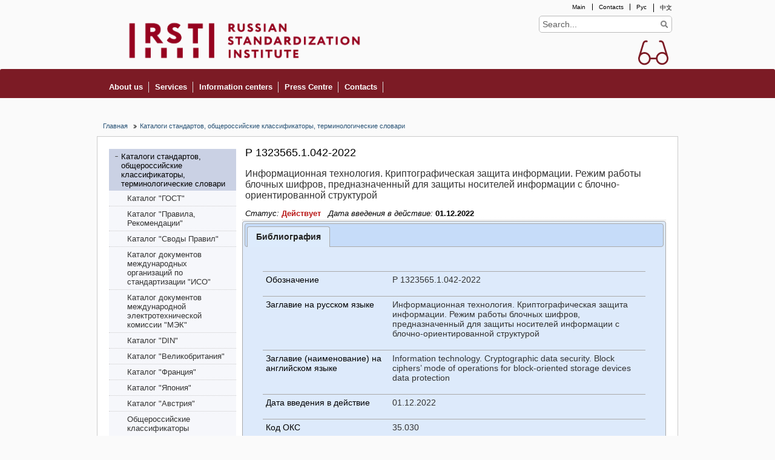

--- FILE ---
content_type: text/html; charset=utf-8
request_url: https://en.gostinfo.ru/catalog/Details/?id=7069861
body_size: 10072
content:
<!DOCTYPE html>
<html lang="ru">
<head>
    
    <meta http-equiv="X-UA-Compatible" content="IE=edge" />
    <meta charset="utf-8">
    <link href="/Content/img/favicon.ico" rel="shortcut icon" type="image/x-icon" />
    <meta name="viewport" content="width=device-width" />

    <!--<script type="text/javascript" src="https://ajax.googleapis.com/ajax/libs/jquery/1.4.2/jquery.min.js"></script>-->
    <link href="/Content/css/jquery-ui.css" rel="stylesheet" type="text/css" />
    <script src="https://ajax.googleapis.com/ajax/libs/jquery/1.8.3/jquery.min.js"></script>
    <script>window.jQuery || document.write('<script src="https://www.gostinfo.ru/Content/js/ajax/libs/jquery/1.8.3/jquery.min.js"><\/script>')</script>

    <script src="https://ajax.googleapis.com/ajax/libs/jqueryui/1.8.24/jquery-ui.min.js"></script>
    <script type="text/javascript">
        window.jQuery.ui || document.write('<script type="text/javascript" src="https://www.gostinfo.ru/Content/js/ajax/libs/jqueryui/1.8.24/jquery-ui.min.js"><\/script>');//]]>
    </script>
    <script src="https://yandex.st/jquery/cookie/1.0/jquery.cookie.min.js"></script>
    <script type="text/javascript" src="/Content/js/fancybox-1.3.4/jquery.easing-1.3.pack.js"></script>
    <script type="text/javascript" src="/Content/js/fancybox-1.3.4/jquery.mousewheel-3.0.4.pack.js"></script>
    <script type="text/javascript" src="/Content/js/fancybox-1.3.4/jquery.fancybox-1.3.4.js"></script>
    <script type="text/javascript" src="https://yandex.st/jquery/form/3.14/jquery.form.min.js"></script>
    <script type="text/javascript" src="https://www.gostinfo.ru/Content/js/ajax/libs/jquery/validate/1.11.1/jquery.validate.min.js"></script>


   
   
    <link rel="stylesheet" href="/Content/socialfont/ss-social-circle.css">
    <script type="text/javascript" src="/Content/socialfont/ss-social.js"></script>

    <link rel="stylesheet" type="text/css" href="/Content/js/fancybox-1.3.4/jquery.fancybox-1.3.4.css" media="screen">

    <!--<script type="text/javascript" src="https://www.google.com/jsapi"></script>-->
    <!--<link rel="canonical" href="https://www.gostinfo.ru/">-->
    <title>Р 1323565.1.042-2022 Информационная технология. Криптографическая защита информации. Режим работы блочных шифров, предназначенный для защиты носителей информации с блочно-ориентированной структурой - ФГУП СТАНДАРТИНФОРМ</title>

    
    <meta name="keywords">
    <meta name="description">


    <meta name="twitter:title" content="FSBI «RST» - Р 1323565.1.042-2022 Информационная технология. Криптографическая защита информации. Режим работы блочных шифров, предназначенный для защиты носителей информации с блочно-ориентированной структурой - ФГУП СТАНДАРТИНФОРМ">
    <meta name="twitter:site" content="FSBI «RST»">

    <meta name="twitter:card" content="summary">
    <meta name="twitter:url" content="http://en.gostinfo.ru:8082/catalog/Details/?id=7069861">
    <meta name="twitter:description">

    <meta name="og:title" content="FSBI «RST» - Р 1323565.1.042-2022 Информационная технология. Криптографическая защита информации. Режим работы блочных шифров, предназначенный для защиты носителей информации с блочно-ориентированной структурой - ФГУП СТАНДАРТИНФОРМ">
    <meta property="og:description">
    <link rel="image_src" href="https://www.gostinfo.ru/Content/img/log_for_social.jpg">
    <meta property="og:url" content="https://www.gostinfo.ru/">
    <meta property="og:site_name" content="FSBI «RST»">
    <meta property="og:type" content="websait">
    <meta property="og:image" content="https://www.gostinfo.ru/Content/img/log_for_social.jpg">
    <meta property="og:image:type" content="image/png">
    <meta property="og:image:width" content="154">
    <meta property="og:image:height" content="124">
    <meta name="twitter:image" content="https://www.gostinfo.ru/Content/img/log_for_social.jpg">
    <link rel="stylesheet" type="text/css" href="/Content/css/main.css" media="all">
    <link rel="stylesheet" type="text/css" href="/Content/css/news.css" media="all">

    <!--[if IE 8]>
    <link rel="stylesheet" href="/Content/css/1_IE8.css" media="all" />

    <![endif]-->
    <!--[if IE 7]>
    <link rel="stylesheet" href="/Content/css/1_IE7.css" media="all" />
    <script type="text/javascript" src="https://ie7-js.googlecode.com/svn/version/2.1(beta4)/IE7.js">
    <![endif]-->
    <!--[if IE 6]>
    <link rel="stylesheet" href="/Content/css/1_IE6.css" media="all" />
    <![endif]-->
    <!--[if lt IE 9]>
    <script src="https://html5shiv.googlecode.com/svn/trunk/html5.js"></script>

    <![endif]-->
    <!--<script src="https://lidrekon.ru/slep/js/jquery.js"></script>-->
    <!--<script src="https://lidrekon.ru/slep/js/uhpv-full.min.js"></script>-->
    <script src="/Content/js/slep/uhpv-full.min.js"></script>



</head>
   


<body itemscope="itemscope" itemtype="https://schema.org/WebPage">









    
<div id="cn-body-inner-2col">


    
  <div id="wcms_container" class="html not-front not-logged-in one-sidebar sidebar-first page-node page-node- page-node-107112 node-type-scc domain-dev-scc-ca i18n-en section-about-scc">
      

    <!-- html not-logged-in no-sidebars page-node domain-dev-scc-ca i18n-en-->

    <div id="cn-head">

        <div id="cn-head-inner">
            <header sizcache="24" sizset="2">
                <!-- <div style="background-color: #3183e6; height: 60px; width: 100%;">

                     <div id="cn-gcnb-inner" style="position:relative;height: 60px;">

                         <div style="float:right;">
                             <a href="https://www.gost.ru/wps/portal/en" target="_blank"><img src="/Content/img/gostru/rosstandart.png" style=" width: 295px; max-width: 100%; height: auto; display: block; margin: 0 auto; border: none;" alt="" /></a>
                         </div>
                     </div>

                 </div> -->
                <nav role="navigation">
                    <div id="cn-gcnb">
                        <span class="navpanel">панель навигации</span>
                        <div id="cn-gcnb-inner">

                            <div id="fip-pcim-gcnb">

                                <ul id="menu_goc_nav_bar" class="links"><li id="topmenu1" class=""><a href="/" title="">Main</a></li><li id="topmenu2" class=""><a href="/pages/contacts/" title="">Contacts</a></li><li id="topmenu5" class=""><a href="https://www.gostinfo.ru" title="">Рус</a></li><li id="topmenu5" class=""><a href="https://cn.gostinfo.ru" title="">中文</a></li></ul>
                            </div>
                        </div>
                    </div>
                </nav>
                <div id="cn-banner" role="banner">
                    <div id="cn-banner-inner">

                        <div id="branding">
                            <hgroup id="cn-site-title">
                                <div>
                                    <a href="/" rel="home" title="Home page">
                                        <img src="/Content/img/logo.png"
                                             width="401" height="80" alt="FSBI «RST»">
                                    </a>
                                </div>
                                <!-- <h1 id="cn-site-title-inner">
                                     <a href="/" rel="home" title="Home page" class="active">FSBI «RST»</a></h1>-->
                            </hgroup>
                        </div>
                        <section role="search">

                            

<style type="text/css" media="all" scoped="scoped">
    #popular_topic_image {
        left: 0px;
        width: 150px;
        padding-left: 30px;
    }

    #emagbanner {
        position: relative;
        /*left:720px;*/
        text-align: right;
        top: -44px;
        float:right;
    }

    .b-search {
      /*  position: relative;
        margin: 0 0 0 10px;
        clear: both;
        top: -74px;
        height: 30px;
       
        padding-left: 710px;*/
    }

    .b-search-input {
        position: relative;
        width: 218px;
        overflow: hidden;
        border: 1px solid #bbb;
        -webkit-border-radius: 5px;
        -moz-border-radius: 5px;
        border-radius: 5px;
    }

    .b-search-footer .b-search-input {
        border: 0 none;
        background: #fff;
    }

    .b-search-input input {
        position: relative;
        width: 168px;
        margin: 0;
        padding: 5px 45px 5px 5px;
        border: none;
        background: #ffffff;
        color: #606060;
        z-index: 1;
        font-size: 14px;
    }

    .b-search-input button, .b-search-input .b-search-extended {
        position: absolute;
        top: 0;
        right: 0px;
        height: 100%;
        width: 25px;
        padding: 0;
        overflow: hidden;
        border: none;
        background: url("/Content/img/search/search_but.png") 50% 50% no-repeat;
        cursor: pointer;
        text-indent: 100%;
        z-index: 1;
    }

        .b-search-input button:hover {
            background: url("/Content/img/search/search_but_h.png") 50% 50% no-repeat;
        }

    .b-search-input .b-search-extended {
        right: 0;
        width: 20px;
        background: url("/Content/img/search/search_but_ext.png") 0 50% no-repeat;
        white-space: nowrap;
    }

        .b-search-input .b-search-extended:hover {
            background: url("/Content/img/search/search_but_ext_h.png") 0 50% no-repeat;
        }

    .b-search-extended-holder {
        position: absolute;
        top: 100%;
        left: 0;
        width: 100%;
        margin: 1px 0 0;
        background: #fff;
        -webkit-border-radius: 5px;
        -moz-border-radius: 5px;
        border-radius: 5px;
        z-index: 10;
        display: none;
    }
</style>


<script type='text/javascript'>
    $(function () {
        $("#dialog-form").dialog({
            resizable: false,
            autoOpen: false,
            height: 310,
            width: 350,
            modal: true,
            buttons: {
                "Подписка": function () {
                    $("#dialog-form form").valid();
                    $("#dialog-form form").submit();
                },
                "Отмена": function () { $(this).dialog("close"); }
            }
        });
        $('#subscribe').submit(function () {
            // alert('Handler for .submit() called.');

            $("#dialog-form").dialog("close");
            return false;
        });

        $("#subscribe").click(function () {
            $("#dialog-form").dialog("open");
        });




        $("#dialog-form form").validate({
            debug: true,
            submitHandler: function (form) {
                // alert("/news/subscribe/");
                $.post("/news/subscribe/", $("#dialog-form form").formSerialize(), function (response) {
                    $('#success').html(response);
                    $("#success").dialog("open");
                    $("#dialog-form").dialog("close");
                }
               )
            },


            rules: {
                // simple rule, converted to {required:true}
                name: "required",
                // compound rule
                email: {
                    required: true,
                    email: true
                }
            },
            messages: {
                name: "Пожалуйста, укажите Ваше имя.",
                email: {
                    required: "Нам нужн ваш адрес электронной почты для связи с Вами.",
                    email: "Ваш адрес электронной почты должен быть в формате name@domain.com "
                }
            }
        });

        $("#success").dialog({
            autoOpen: false,
            show: {
                effect: "blind",
                duration: 1000
            },
            hide: {
                effect: "explode",
                duration: 1000
            },
            buttons: {
                "OK": function () {
                    $("#success").dialog("close");
                }
            }
        });




    });
</script>
<div id="success" title="">

</div>
<div id="dialog-form" style="display: none" title="Подписка на новости">

    <form action='news/subscribe' method="post" id="subscribeform">
        <fieldset>
            <label for="name">Имя </label><br />
            <input type="text" name="name" id="name" size="34" class="text ui-widget-content ui-corner-all" />

            <label for="email">Email</label><br />
            <input type="text" name="email" id="email" value="" size="34" class="text ui-widget-content ui-corner-all" />

        </fieldset>
    </form>

</div>

<div style="height:80px;">
    <style>
        #search_line
        {
              list-style-type: none;
    margin: 0;
    padding: 0;
    float: right;
        }

    #search_line    li {
    float: left;
    /*padding: 6px 0;*/
     width:30px;
}
     #search_line    li a {
    
   
}
    </style>
    <ul id="search_line" class="links">
       <!-- <li class=""><a href="https://www.facebook.com/gostinfo.ru" target="_top"><img src="/Content/img/facebook.png" alt="FGUP STANDARTINFORM In Facebook" width="25" height="25"></a></li>
        <li class=""><a href="https://twitter.com/cnfylfhnbyajhv" target="_top"><img src="/Content/img/twitter.png" alt="FGUP STANDARTINFORM In Twitter" width="25" height="25"></a></li>
        <li class=""><a href="https://vk.com/id300511070" target="_top"><img src="/Content/img/VK.png" alt="FGUP STANDARTINFORM In vk" width="25" height="25"></a></li>
        <li class=""><a href="/pages/About/androidapp/" target="_top"><img src="/Content/img/android.png" alt="FGUP STANDARTINFORM. Free Mobile Applications for Android" width="25" height="25"></a></li>-->
        <li class="" style="width:240px;">
            <div class="b-search noPrint">



                <form method="get" action="/search/">
                    <div class="b-search-input">
                        <input type="text" value="Search..." onfocus="if (this.value == 'Search...') { this.value = '' }" onblur="    if (this.value == '') { this.value = 'Search...' }" name="query">
                        <button>Find</button>
                        <!--  <a class="b-search-extended" href="#">Расширенный поиск</a>-->
                    </div>
                    <!-- <div class="b-search-extended-holder" style="display: none;">
                        <div style="padding: 20px 0;" align="center">
                            <a href="/search/">Расширенный поиск</a>
                        </div>
                    </div>-->
                </form>

            </div>
            <script>
                $(document).ready(function () {
                    $('.b-search-extended').on('click', function (event) {
                        $('.b-search-extended-holder').slideToggle();
                    });
                });



            </script>
        </li>

    </ul>



    <div style="clear:left"></div>


    <div id="emagbanner" style="height: 40px; display: inline-block; margin-left: 16px; margin-bottom: 5px; left: -16px;">
        <a id="specialButton" href="#"> <svg width="50" height="50" style="color: #7C1B25 ">
    <title> Version for visually impaired </title>
    <use xmlns:xlink="https://www.w3.org/1999/xlink" xlink:href="/Content/js/slep/sprite.svg#header--glasses"></use>
</svg>
        </a>
       
        <a href="https://www.standards.ru" target="_top"><!--<img src="/Content/img/int_store.png" alt="" width="221" height="36">--></a>
    </div>


</div>
                        </section>
                    </div>
                </div>
                <nav role="navigation">
                    <div id="cn-psnb">
                        <span class="navpanel">панель навигации</span>
                        <div id="cn-psnb-inner" style="top:-30px; position: relative;">
                            <script src="/Content/js/jquery.hoverIntent.minified.js" type="text/javascript"></script><script src="/Content/js/dropdown.js" type="text/javascript"></script><link rel="stylesheet" type="text/css"  href="/Content/css/menu.css" media="all"><div id="primary_nav_container" class="wet-boew-menubar wet-boew-megamenu"><div class="mainmenu"><a onclick='return false;' id="services1" href=""><span>About us</span></a><div class="dropdown_menu" style="display: none; height: 360px"><ul class="first_list"><li class="first" style="line-height: 10px;"><p>About us</p><ul class="dropdown_list"><li style="height: 25px; margin-top: -5px;"><a href="/news/List/">News</a></li><li style="height: 25px;"><a href="/pages/About/history/">History</a></li><li style="height: 25px;"><a href="/pages/About/managment/">Our Management</a></li><li style="height: 25px;"><a href="/pages/About/filials/">Representation</a></li></ul></li><li class="" style="line-height: 10px;"><p>The main objectives</p><ul class="dropdown_list"><li style="height: 50px; margin-top: -5px;"><a href="/pages/Maintask/public/">Registration, Official Publication and Distribution of Documents on Standardization</a></li><li style="height: 50px;"><a href="/pages/Maintask/fund/">Maintenance of the Federal Information Collection of Standards</a></li><li style="height: 40px;"><a href="/pages/Maintask/infsys/">Coordination of Unified Information System on Technical Regulations</a></li><li style="height: 55px;"><a href="/pages/Maintask/international/">Cooperation with International, Regional and National Organizations for Standardization</a></li><li style="height: 40px;"><a href="/pages/Maintask/aisbd/">Database «Products of Russia»</a></li></ul></li><li class="" style="line-height: 10px;"><p></p><ul class="dropdown_list"></ul></li></ul></div></div><div class="mainmenu"><a onclick='return false;' id="services" href=""><span>Services</span></a><div class="dropdown_menu" style="display: none; height: 360px"><ul class="first_list"><li class="first" style="line-height: 15px;"><p>Technical regulation and standardization</p><ul class="dropdown_list"><li style="height: 45px; margin-top: -5px;"><a href="/pages/Services/nrmdc/">Providing normative documents on technical regulation and standardization</a></li><li style="height: 32px; margin-top: -5px;"><a href="/pages/Services/expertise/">Terminological expertise</a></li><li style="height: 40px; "><a href="/pages/Services/osnov/">Base documents national and inter-state systems of standardization</a></li></ul></li><li class="" style="line-height: 15px;"><p></p><ul class="dropdown_list"></ul></li><li class="" style="line-height: 15px;"><p></p><ul class="dropdown_list"></ul></li></ul></div></div><div class="mainmenu"><a onclick='return false;' id="find" href=""><span>Information centers</span></a><div class="dropdown_menu" style="display: none; height: 360px"><ul class="first_list"><li class="first" style="line-height: 20px;"><p>Information centers</p><ul class="dropdown_list"><li style="height: 40px; margin-top: 12px;"><a href="/pages/Wto/china/">The official Russian informational analytical web-site «Standardization in China»</a></li><li style="height: 40px; margin-top: 12px;"><a href="/pages/Wto/trade/">WTO TBT/SPS Russian Information Center on Standardization, Certification and Overcoming Technical Barriers to Trade</a></li><li style="height: 40px; margin-top: 12px;"><a href="/pages/Wto/enquity/">WTO (TBT/SPS) ENQUIRY POINT</a></li></ul></li><li class="" style="width: 250px;"><p></p><ul class="dropdown_list"><li style="list-style: none;padding: 0 0 0 0;margin: 0 0 0 0; background-image:none; "><img src="/Content/img/centers.jpg" alt="" height="360" width="563"></li></ul></li></ul></div></div><div class="mainmenu"><a onclick='return false;' id="contact" href=""><span>Press Centre</span></a><div class="dropdown_menu" style="display: none; height: 350px"><ul class="first_list"><li class="first" style="line-height: 20px;"><p>Press Centre</p><ul class="dropdown_list"><li style="height: 30px;"><a href="/pages/Press/otdpress/">Press Office</a></li><li style="height: 38px;"><a href="/pages/Press/Links/">Useful Links</a></li></ul></li><li class="" style="width: 250px;"><p></p><ul class="dropdown_list"><li style="list-style: none;padding: 0 0 0 0;margin: 0 0 0 0; background-image:none; "><img src="/Content/img/Press/foto_comunicati.jpg" alt="" height="350" width="600"></li></ul></li></ul></div></div><div class="mainmenu"><a  id="emag" href="/pages/Contacts/"><span>Contacts</span></a><div class="" style="display: none; height: 360px; background: url('/Content/img/background1.jpg') no-repeat bottom left; "><ul class="first_list"></ul></div></div></div>

                        </div>
                    </div>
                </nav>
            </header>
        </div>
    </div>
    
  <div id="cn-bc">
  <!--<h2>Breadcrumbs</h2>-->
  <div id="cn-bc-inner">
       <ol class="breadcrumbs"><li><a href="/">Главная</a></li><li><a href="/pages/Catalogs/">Каталоги стандартов, общероссийские классификаторы, терминологические словари</a></li></ol>
      </div>
</div>

    

<div id="cn-cols">
  <div id="cn-cols-inner" class="equalize">
    <div id="cn-centre-col" role="main" itemprop="mainContentOfPage" style="min-height: 700px;">
      <div id="cn-centre-col-inner">      
        <!--<h1 id="cn-cont" class="cn-invisible">FSBI «RST»</h1>-->
        <section>        
                    <div id="main-content" role="main">
                        
<!-- txt-->

                 
                                     
                                                            <div id="content">
                <div class="region region-content">
    
<section id="block-system-main" class="block block-system elvisclass block-even block-content block-count-2">
  <div class="block-inner">

            
    <div class="block-content">
      <article id="node-118879" class="node node-news-articles node-view" role="article" about="" typeof="sioc:Item foaf:Document">
  <div class="node-inner clearfix">

            
    
    <div class="node-content">
     
<div class="field field-name-body field-type-text-with-summary field-label-hidden">
        <div class="field-item even" property="content:encoded">
            
             
            <style type="text/css"  media="all" scoped="scoped">
                .titleSection h1 {
font-size: 18px;
color: #0860a8;
background: none;
background-color: #FFFFFF;
padding: 5px 5px 1px 5px;
margin: 0px;
}
                .titleSection h1 {
padding-bottom: 5px;
margin-bottom: 5px;
color: black;
}
                .titleSection h2 {
font-size: 16px;
font-weight: normal;
color: #333333;
background: none;
background-color: #FFFFFF;
padding: 0px 5px 0px 5px;
margin: 0px;
}
                .titleSection h2 {
border: none;
padding-bottom: 5px;
margin-bottom: 5px;
}
                .bbD {
border-bottom: 1px dotted #CFCFCF;
}

.titleSection p {
padding: 3px 5px 3px 5px;
margin: 0px;
}
em {
font-style: italic;
}
.titleSection p.pad5.bbD strong.textBrightBlue {
color: #B91A19;
font-weight: bold;
}
.titleSection p.pad5.bbD strong {
font-weight: bold;
}

img {
border: none;
}
    .clearLine {
clear: both;
height: 1px;
font-size: 1px;
}
    table.bibliography.linksBlue a{
color: #9d1c20;
}
    .trow2 {

margin-bottom: 5px;
}
              
.bibliography th{
	text-align:left;
	
	padding:5px;
	vertical-align:top;
	font-weight:normal;
	color:#000000;
    background-color: #ddeafb;
    border-bottom: 1px solid #aaaaaa;
    border-top: 1px solid #aaaaaa;
}

.bibliography .trow2 th{
    background-color: #ddeafb;
	text-align:left;
	
	padding:5px;
	vertical-align:top;
	font-weight:normal;
	color:#000000;
    border-bottom: 1px solid #aaaaaa;
    border-top: 1px solid #aaaaaa;
}

.bibliography td {
	text-align:left;
	padding:5px;
	vertical-align:top;
	font-weight:normal;
	color:#333333;
    border-bottom: 1px solid #aaaaaa;
    border-top: 1px solid #aaaaaa;
}
.bibliography td h3{
	text-align:left;
	vertical-align:top;
	font-weight:normal;
	color:#333333;
    margin-left: 0px;
    margin-right: 0px;
    font-size: 100%;
    margin-top: 0em;
}

.breadcrumb{
	font-size:11px;
	color:#333333;
	padding:5px;	
	margin-top:0px;
	margin-bottom:10px;
	background-color:#f1f1f1;
	position:relative;
}
.searchBottom{
	margin-bottom:5px;
}


            </style>
<div id="title" class="titleSection">
    <h1>Р 1323565.1.042-2022</h1>
    <h2> Информационная технология. Криптографическая защита информации. Режим работы блочных шифров, предназначенный для защиты носителей информации с блочно-ориентированной структурой</h2>
    <p class="pad5 bbD">
                     <em>Статус: </em>
                    <strong class="textBrightBlue">Действует</strong> &nbsp;
                <em>Дата введения в действие: </em> <strong>01.12.2022   </strong>
     </p>

       
    <div class="clearLine">
    </div>
</div>
            <!--ROHIT-->

            <script>


                $(document).ready(function () {
                    $("#tabs").tabs();
                    
                });
  </script>
            <div id="tabs">
                 <ul>
    <li><a href="#tabs-1">Библиография</a></li>
                     </ul>
                 <div id="tabs-1" style="min-height: 300px;">

<br class="clearLine">
                    
                     <!-- cellpadding="0" cellspacing="0"-->
					<table  class="bibliography linksBlue">
						<colgroup span="2">
							<col  style="width:33%">
							<col  style="width:67%">
						</colgroup>
						
						<tbody>
                            <tr class="trow2"><th scope="row">Обозначение</th><td><h3>Р 1323565.1.042-2022</h3></td></tr><tr class="trow2"><th scope="row">Заглавие на русском языке</th><td><h3>Информационная технология. Криптографическая защита информации. Режим работы блочных шифров, предназначенный для защиты носителей информации с блочно-ориентированной структурой</h3></td></tr><tr class="trow2"><th scope="row">Заглавие (наименование) на английском языке</th><td><h3>Information technology. Cryptographic data security.
Block ciphers’ mode of operations for block-oriented storage devices data protection</h3></td></tr><tr class="trow2"><th scope="row">Дата введения в действие</th><td><h3>01.12.2022</h3></td></tr><tr class="trow2"><th scope="row">Код ОКС</th><td><h3>35.030</h3></td></tr><tr class="trow2"><th scope="row">Аннотация (область применения)</th><td><h3>Настоящие рекомендации определяют режим работы блочных шифров DEC (Disk Encryption with Counter Mode), который может быть использован при разработке, производстве, эксплуатации и модернизации средств криптографической защиты информации, обеспечивающих конфиденциальность информации, записанной на носителях информации с блочно-ориентированной структурой</h3></td></tr><tr class="trow2"><th scope="row">Термины и определения</th><td><h3>Раздел документа</h3></td></tr><tr class="trow2"><th scope="row">Вид стандарта</th><td><h3>Основополагающие стандарты</h3></td></tr><tr class="trow2"><th scope="row">Нормативные ссылки на: Прочие</th><td><h3>Р 1323565.1.022-2018</h3></td></tr><tr class="trow2"><th scope="row">Управление Ростехрегулирования</th><td><h3>1 - Управление технического регулирования и стандартизации</h3></td></tr><tr class="trow2"><th scope="row">Технический комитет России </th><td><h3>026 - Криптографическая защита информации</h3></td></tr><tr class="trow2"><th scope="row">Статус</th><td><h3>Действует</h3></td></tr><tr class="trow2"><th scope="row">Дата последнего издания (Дата изменения)</th><td><h3>28.11.2022</h3></td></tr><tr class="trow2"><th scope="row">Количество страниц</th><td><h3>12</h3></td></tr><tr class="trow2"><th scope="row">Организация - Разработчик</th><td><h3>Центр защиты информации и специальной связи ФСБ России</h3></td></tr><tr class="trow2"><th scope="row">Код стоимости</th><td><h3>2</h3></td></tr>
                      
						
						
	
					</tbody></table>

                    <br style="clear: both;" class="clearLine">


                 </div>
                </div>

            
            <!-- END ROHIT-->
            <br style="clear: both;" class="clearLine">
      

          <div style="text-align:right;"><a href="/catalog/rstlist">Вернуться в Каталог Р, ПР, РД — правила стандартизации, нормы и рекомендации в области стандартизации</a></div>
</div>
  </div>
    </div>

          <menu class="node-links">
              </menu>
    
    
  </div>

  <div class="clear"></div>
</article>
    </div>



  </div>
</section>
  </div>
                          </div>
       


<!-- txt-->
          </div>
        </section>
      </div>
    </div>
            <div id="cn-left-col" style="min-height: 700px;">
      <div id="cn-left-col-inner" style="min-height: 680px; ">
        <nav role="navigation">
          <!--<h2 id="cn-nav-primary">Первичная навигация (левая колонка)</h2>-->
          <div class="cn-left-col-default">
            <div id="sidebar-first" class="sidebar">
                <div class="region region-sidebar-first">
    <section id="block-menu_block-1" class="block block-menu-block block-odd block-sidebar-first block-count-2">
  <div class="block-inner">
              <!--<h3 class="block-title">Раздел меню</h3>-->
    <div class="block-content">
       


 <div>
  <ul class="menu">
<li class="first expanded active-trail active"><a  onclick="return false;" style="cursor:default"  href="/pages/Catalogs/" class="active-trail active">Каталоги стандартов, общероссийские классификаторы, терминологические словари</a>
<ul class="menu">
<li class="first"><a href="/catalog/gostlist/">Каталог "ГОСТ"</a></li>
<li class="leaf"><a href="/catalog/rstlist/">Каталог "Правила, Рекомендации"</a></li>
<li class="leaf"><a href="/catalog/splist/">Каталог "Своды Правил"</a></li>
<li class="leaf"><a href="/catalog/isolist/">Каталог документов международных организаций по стандартизации "ИСО"</a></li>
<li class="leaf"><a href="/catalog/ieclist/">Каталог документов международной электротехнической комиссии "МЭК"</a></li>
<li class="leaf"><a href="/catalog/dinlist/">Каталог "DIN"</a></li>
<li class="leaf"><a href="/catalog/bslist/">Каталог "Bеликобритания"</a></li>
<li class="leaf"><a href="/catalog/afnorlist/">Каталог "Франция"</a></li>
<li class="leaf"><a href="/catalog/jislist/">Каталог "Япония"</a></li>
<li class="leaf"><a href="/catalog/onormlist/">Каталог "Австрия"</a></li>
<li class="leaf"><a href="/catalog/classiflist/">Общероссийские классификаторы</a></li>
<li class="last"><a href="/catalog/terminlist/">Терминологические словари</a></li>
</ul>
</li>


</ul>
</div>
    </div>
  </div>
</section>
  </div>
            </div>
            <div style="clear:both;"></div> 
               </div>
        </nav>
      </div>
    </div> 
  </div>
</div>



    <div id="cn-foot" style="   /*position: absolute;  bottom: 0; width: 100%;*/ ">
        <div id="cn-foot-inner">
            <footer>
                <span id="cn-nav">нижний колонтитул</span>
                


                <nav role="navigation" id="footer1a" style=" /*position: absolute;  bottom: 0; width: 100%; height: 135px;*/ padding-top:30px; ">
                    <div id="cn-gcft">
                        <div id="cn-gcft-inner">
                            <div class="grid-12">
                                <div class="region region-footer-contact">

                                    <section id="block-boxes-sitemap_col_a" class="block block-boxes block-boxes-wetkit_box span-9 block-even block-footer-contact block-count-8">
                                        <div class="block-inner">
                                            <div class="block-content">
                                                <div id="boxes-box-sitemap_col_a" class="boxes-box">
                                                    <div class="boxes-box-content">

                                                        <a href="https://www.rst.gov.ru/" target="_blank" title="Росстандарт" rel="noopener"><img src="/Content/img/rst_bann1.png" alt="Росстандарт" style="border:0; height: 68px; width: 614px;"></a>






                                                    </div>
                                                </div>
                                            </div>
                                        </div>
                                    </section>
                                    <section id="block-boxes-sitemap_col_b" class="block block-boxes block-boxes-wetkit_box span-3 block-odd block-footer-contact block-count-6">
                                        <div class="block-inner">
                                            <div class="block-content">
                                                <div id="boxes-box-sitemap_col_b" class="boxes-box">
                                                    <div class="boxes-box-content">


                                                        <style>

                                                            #cn-gcft .ss-icon ul {
                                                                padding: 0 0 0 5px;
                                                                list-style-type: none;
                                                                margin: 0 0 1.5em -10px;
                                                                vertical-align: baseline;
                                                            }

                                                                #cn-gcft .ss-icon ul li {
                                                                    display: inline-block;
                                                                    margin: 1px 1px 1px 13px;
                                                                }

                                                                    #cn-gcft .ss-icon ul li a, .ss-icon a {
                                                                        /*color: #88b1e9;*/
                                                                        color: #ffffff;
                                                                    }
                                                                /*social icons*/
                                                                #cn-gcft .ss-icon ul li {
                                                                    text-align: center;
                                                                }

                                                                    #cn-gcft .ss-icon ul li a {
                                                                        text-decoration: none;
                                                                        font-weight: bold;
                                                                        font-size: 40px;
                                                                    }

                                                                        #cn-gcft .ss-icon ul li a:hover {
                                                                            text-decoration: none;
                                                                            color: #fafafa;
                                                                        }

                                                            #cn-gcft .clearfix {
                                                                zoom: 1;
                                                            }

                                                            .clearfix:before, .clearfix:after {
                                                                display: table;
                                                                content: "";
                                                            }

                                                            #cn-gcft .clearfix:after {
                                                                clear: both;
                                                            }
                                                        </style>
                                                        <div class="ss-icon clearfix" style="width:330px;">
                                                            <ul>

                                                                <li>
                                                                    <a href="https://t.me/pressgostinfo" title="Telegram" class="ss-icon" target="_blank" rel="noopener">
                                                                        <svg width="40" height="40" class="tl_main_logo">
                                                                            <image class="tl_main_logo" xlink:href="/Content/img/telegram_logo.svg" alt="" width="40" height="40"></image>
                                                                            <!--src="/img/t_logo.png?1" srcset="/img/t_logo_2x.png?1 2x, /img/t_logo.png?1 1x"-->
                                                                        </svg>
                                                                    </a>
                                                                </li>
                                                                <!--<li><a href="https://www.facebook.com/gostinfo.ru" title="Facebook" class="ss-icon" target="_blank">Facebook</a></li>-->
                                                                <!--<li><a href="https://twitter.com/cnfylfhnbyajhv" title="Twitter" class="ss-icon" target="_blank">Twitter</a></li>-->
                                                                <li><a href="https://vk.com/fgburst/" title="vk" target="_blank" rel="noopener">vk</a></li>
                                                                <!--<li><a href="https://www.instagram.com/pressgostinfo/" title="instagram" target="_blank">instagram</a></li>-->
                                                                <!--<li><a href="https://www.linkedin.com/pulse/activities/%D0%BF%D1%80%D0%B5%D1%81%D1%81-%D1%81%D0%BB%D1%83%D0%B6%D0%B1%D0%B0-%D1%81%D1%82%D0%B0%D0%BD%D0%B4%D0%B0%D1%80%D1%82%D0%B8%D0%BD%D1%84%D0%BE%D1%80%D0%BC%D0%B0+0_2vaH-9NQhQwciXYWuKV-HC?trk=nav_responsive_sub_nav_yourupdates" title="linkedin" target="_blank">linkedin</a></li>
                                                                <li><a href="https://www.gostinfo.ru/pages/About/androidapp/" title="android" target="_blank">android</a></li>-->
                                                            </ul>
                                                        </div>

                                                        <p>
                                                            &nbsp;
                                                        </p>
                                                    </div>
                                                </div>
                                            </div>
                                        </div>
                                    </section>

                                </div>
                            </div>
                            <div class="clear">
                            </div>
                            <div class="grid-12">
                                <div class="span-12">
                                    <div class="region region-minister" style="margin-top: -35px;">
                                        <section id="block-boxes-minister_box" class="block block-boxes block-boxes-wetkit_box block-odd block-minister block-count-10">
                                            <div class="block-inner">
                                                <div class="block-content">
                                                    <div id="boxes-box-minister_box" class="boxes-box">
                                                        <div class="boxes-box-content">
                                                            <div class="wrap">
                                                                

                                                                <p class="line" style="text-align: right;     margin-right: 60px;">
                                                                    <a href="mailto:support-web@gostinfo.ru">support-web@gostinfo.ru</a>&nbsp;&nbsp;&nbsp;&nbsp;
                                                                    © FSBI Russian Standardization Institute, 2025
                                                                </p>

                                                            </div>






                                                        </div>
                                                    </div>
                                                </div>
                                            </div>
                                        </section>
                                    </div>
                                </div>
                            </div>
                        </div>
                    </div>
                </nav>


            </footer>
        </div>
    </div>


    </div>
    </div>
    <span id="text-resize" style="position: absolute; left: -9999px; bottom: 0; font-size: 100%;
        font-family: Courier New, mono; margin: 0; padding: 0;">&nbsp;</span><span id="text-resize1"
                                                                                   style="position: absolute; left: -9999px; bottom: 0; font-size: 100%; font-family: Courier New, mono;
            margin: 0; padding: 0;">&nbsp;</span>


    <!-- Yandex.Metrika counter -->
    <script type="text/javascript">
        (function (d, w, c) {
            (w[c] = w[c] || []).push(function () {
                try {
                    w.yaCounter33057283 = new Ya.Metrika({
                        id: 33057283,
                        clickmap: true,
                        trackLinks: true,
                        accurateTrackBounce: true
                    });
                } catch (e) { }
            });

            var n = d.getElementsByTagName("script")[0],
                s = d.createElement("script"),
                f = function () { n.parentNode.insertBefore(s, n); };
            s.type = "text/javascript";
            s.async = true;
            s.src = "https://mc.yandex.ru/metrika/watch.js";

            if (w.opera == "[object Opera]") {
                d.addEventListener("DOMContentLoaded", f, false);
            } else { f(); }
        })(document, window, "yandex_metrika_callbacks");
    </script>
    <noscript><div><img src="https://mc.yandex.ru/watch/33057283" style="position:absolute; left:-9999px;" alt="" /></div></noscript>
    <!-- /Yandex.Metrika counter -->

   

</body>



</html>


--- FILE ---
content_type: text/css
request_url: https://en.gostinfo.ru/Content/css/main.css
body_size: 23604
content:


tr .block {
    border: 0;
}

.local-tasks {
    margin: 1em 0;
}

ul.primary li a {
    padding: 0.3em 1em;
}

ul.primary {
    padding: 0 0 0.3em 0.5em;
}

ul.secondary {
    border-bottom: none;
    margin: 0;
    padding: 0.5em;
}

#admin-menu {
    font: 0.8125em Arial,Helvetica,sans-serif;
}

@media screen,print {
    body {
        margin: 0;
        padding: 0;
       
    }

    img, a img {
        border: none;
    }

    q:before, q:after {
        content: "";
    }

    dl, ol, ul {
        margin-top: 1em;
        margin-bottom: 1em;
    }

    table {
        border-collapse: collapse;
        border-spacing: 0;
    }

    textarea, input, body {
        font-family: Verdana,Arial,Helvetica,sans-serif;
        font-size: 80%;
    }

    textarea, input {
        font-size: 100%;
    }

    body {
        font-size: 80%;
    }

    pre, code, kbd, samp, tt {
        font-family: "Courier New",Courier,monospace;
        font-size: 112%;
    }

    address {
        font-style: normal;
    }

    h1, h2, h3, h4, h5, h6 {
        margin: 1em 0;
        font-weight: bold;
    }

    h1 {
        font-size: 170%;
    }

    h2 {
        font-size: 155%;
    }

    h3 {
        font-size: 140%;
    }

    h4 {
        font-size: 130%;
    }

    h5 {
        font-size: 120%;
    }

    h6 {
        font-size: 110%;
    }

    .cn-invisible, .cn-show-onfocus, #cn-skip-head a, #cn-skip-head a:link, #cn-skip-head a:visited, #cn-left-col h2, #cn-right-col h2, #cn-foot h2 , #cn-nav {
        position: absolute;
        clip: rect(1px,1px,1px,1px);
        height: 1px !important;
        width: 1px !important;
        overflow: hidden !important;
        margin: 0 !important;
    }

        .cn-show-onfocus:focus, .cn-show-onfocus:active, #cn-skip-head a:focus, #cn-skip-head a:active {
            position: static;
            clip: auto;
            height: inherit !important;
            width: inherit !important;
            overflow: inherit !important;
            margin: inherit !important;
        }

    .cn-show-onhover {
        opacity: 0;
    }

        .cn-show-onhover:hover, .cn-show-onhover:focus, .cn-show-onhover:active {
            opacity: 1;
        }

    #cn-centre-col-gap, #cn-left-col-gap, #cn-right-col-gap {
        display: none;
    }
}

@media screen {
    a:active, a:focus {
        cursor: auto;
    }

    abbr, acronym {
        cursor: help;
    }

    a[href]:hover, a[href]:active, a[href]:focus {
        color: #C00;
    }

    #cn-skip-head {
        height: 0;
        float: left;
    }

        #cn-skip-head ul {
            list-style-type: none;
            margin-top: -1.8em;
        }

        #cn-skip-head li {
            position: absolute;
            top: 0;
            width: auto;
            z-index: 3;
        }

        #cn-skip-head #cn-sh-link-1 {
            right: 50%;
        }

        #cn-skip-head #cn-sh-link-2 {
            left: 50%;
        }

        #cn-skip-head a {
            padding: 5px;
            display: inline-block;
            width: 100%;
        }

            #cn-skip-head a, #cn-skip-head a:link, #cn-skip-head a:visited {
                color: #FFF;
                background-color: transparent;
                font-weight: bold;
            }

                #cn-skip-head a:hover, #cn-skip-head a:focus, #cn-skip-head a:active {
                    background-color: #000;
                    text-decoration: none;
                    color: #FFF;
                }

    a.cn-linkdesc {
        position: relative;
        z-index: 24;
    }

        a.cn-linkdesc:hover, a.cn-linkdesc:focus, a.cn-linkdesc:active {
            z-index: 25;
            outline: 0;
            text-decoration: none;
        }

        a.cn-linkdesc span span {
            position: absolute;
            clip: rect(1px,1px,1px,1px);
            height: 1px !important;
            width: 1px !important;
            overflow: hidden !important;
        }

        a.cn-linkdesc:hover span span, a.cn-linkdesc:focus span span, a.cn-linkdesc:active span span {
            clip: auto;
            height: auto !important;
            width: auto !important;
            overflow: visible !important;
            top: 2em;
            left: 2.2em;
            white-space: nowrap;
            border: 1px solid InfoText;
            background: InfoBackground;
            color: InfoText;
            font: message-box;
            font-size: 0.85em;
            padding: 2px 4px;
            text-align: left;
        }
}

@media print {
    body {
        background: #FFF;
    }

    abbr, acronym {
        border: none;
    }

    #cn-skip-head, a.cn-linkdesc span span {
        display: none;
    }

    #cn-centre-col, #cn-left-col, #cn-right-col {
        min-height: 0 !important;
    }
}

h1, h2, h3, h4, h5, h6, p, blockquote, table, form, img, pre {
    margin-left: 10px;
    margin-right: 10px;
}

    img.float-right {
        margin-left: 10px;
    }

.span-1, .span-2, .span-3, .span-4, .span-5, .span-6, .span-7, .span-8, .span-9, .span-10, .span-11, .span-12 {
    display: inline;
    position: relative;
    float: left;
    min-height: 1px;
    margin-left: 10px;
    margin-right: 10px;
}

.border-top, .border-right, .border-bottom, .border-left {
    display: inline;
    position: relative;
    float: left;
    min-height: 1px;
}

#cn-centre-col-inner .span-1, #cn-centre-col-inner .span-2, #cn-centre-col-inner .span-3, #cn-centre-col-inner .span-4, #cn-centre-col-inner .span-5, #cn-centre-col-inner .span-6, #cn-centre-col-inner .span-7, #cn-centre-col-inner .span-8, #cn-centre-col-inner .span-9, #cn-centre-col-inner .span-10, #cn-centre-col-inner .span-11, #cn-centre-col-inner .span-12 {
    margin-bottom: 20px;
}

.row-start {
    margin-left: 0 !important;
}

.row-end {
    margin-right: 0 !important;
}

.clear {
    clear: both;
    display: block;
    height: 0;
    margin: 0;
    overflow: hidden;
    visibility: hidden;
    width: 0;
}

.span-1 .span-1, .span-2 .span-2, .span-3 .span-3, .span-4 .span-4, .span-5 .span-5, .span-6 .span-6, .span-7 .span-7, .span-8 .span-8, .span-9 .span-9, .span-10 .span-10, .span-11 .span-11, .span-12 .span-12 {
    margin-left: 0 !important;
    margin-right: 0 !important;
}

.border-span-1, .border-span-2, .border-span-3, .border-span-4, .border-span-5, .border-span-6, .border-span-7, .border-span-8, .border-span-9, .border-span-10, .border-span-11, .border-span-12 {
    background-repeat: no-repeat;
    border-bottom: 1px solid #ccc !important;
}

img.image-actual, #cn-aside .cn-minister-image img {
    width: auto !important;
    height: auto;
}

.span-1 img, .span-2 img, .span-3 img, .span-4 img, .span-5 img, .span-6 img, .span-7 img, .span-8 img, .span-9 img, .span-10 img, .span-11 img, .span-12 img {
    width: 100%;
    height: auto;
    -ms-interpolation-mode: bicubic;
}

.equalize {
    margin-bottom: 0 !important;
}

.color-attention {
    color: #c00 !important;
}

.color-accent {
    color: #226b8e !important;
}

.background-white {
    background-color: #fff !important;
    color: #000;
}

.background-light {
    background-color: #eee !important;
    color: #000;
}

.background-dark {
    background-color: #555 !important;
    color: #fff;
}

.background-highlight {
    background-color: #ffffc9 !important;
    color: #000;
}

.background-accent {
    background-color: #1a3d6c !important;
    color: #fff;
}

p.background-light, p.background-highlight, p.background-dark, p.background-accent {
    margin: 0;
    padding: 5px;
}

h2.background-light, h3.background-light, h4.background-light, h5.background-light, h6.background-light {
    color: #000;
    border-bottom: none;
    margin: 0;
    padding: 5px;
}

h2.background-dark, h3.background-dark, h4.background-dark, h5.background-dark, h6.background-dark {
    color: #fff;
    border-bottom: none;
    margin: 0;
    padding: 5px;
}

h2.background-accent, h3.background-accent, h4.background-accent, h5.background-accent, h6.background-accent {
    color: #fff;
    border-bottom: none;
    margin: 0;
    padding: 5px;
}

.background-light p, .background-highlight p, .background-dark p, .background-accent p, .border-span-1 p, .border-span-2 p, .border-span-3 p, .border-span-4 p, .border-span-5 p, .border-span-6 p, .border-span-7 p, .border-span-8 p, .border-span-9 p, .border-span-10 p, .border-span-11 p, .border-span-12 p {
    margin-left: 10px;
    margin-right: 10px;
}

.background-accent a:link, .background-accent a:visited, .background-accent a:hover, .background-dark a:link, .background-dark a:visited, .background-dark a:hover, .module-billboard a:hover, .module-billboard a:focus {
    color: #fff;
    text-decoration: underline;
}

.background-accent a:hover, .background-accent a:focus, .background-dark a:hover, .background-dark a:focus {
    text-decoration: none;
}

.border-top {
    background-image: url(/profiles/webexp/themes/genesis_scc/wetcss/wet-boew-cssgri-v1.3b6/grids/images/border.gif);
    background-repeat: repeat-x;
    background-position: 0 0;
    min-height: 1px;
}

.border-right {
    background-image: url(/profiles/webexp/themes/genesis_scc/wetcss/wet-boew-cssgri-v1.3b6/grids/images/border.gif);
    background-repeat: repeat-y;
    background-position: right 0;
}

.border-bottom {
    background-image: url(/profiles/webexp/themes/genesis_scc/wetcss/wet-boew-cssgri-v1.3b6/grids/images/border.gif);
    background-repeat: repeat-x;
    background-position: 0 bottom;
    min-height: 1px;
}

.border-left {
    background-image: url(/profiles/webexp/themes/genesis_scc/wetcss/wet-boew-cssgri-v1.3b6/grids/images/border.gif);
    background-repeat: repeat-y;
    background-position: left 0;
}

.float-right {
    float: right !important;
    background-color: #fff;
}

.margin-bottom-none {
    margin-bottom: 0 !important;
}

.margin-bottom-small {
    margin-bottom: 2px !important;
}

.margin-bottom-medium {
    margin-bottom: 10px !important;
}

.margin-bottom-large {
    margin-bottom: 20px !important;
}

.margin-bottom-xlarge {
    margin-bottom: 50px !important;
}

.margin-top-none {
    margin-top: 0 !important;
}

.margin-top-small {
    margin-top: 2px !important;
}

.margin-top-medium {
    margin-top: 10px !important;
}

.margin-top-large {
    margin-top: 20px !important;
}

.margin-top-xlarge {
    margin-top: 50px !important;
}

.span-1 h2, .span-2 h2, .span-3 h2, .span-4 h2, .span-5 h2, .span-6 h2, .span-7 h2, .span-8 h2, .span-9 h2, .span-10 h2, .span-11 h2, .span-12 h2, .span-1 h3, .span-2 h3, .span-3 h3, .span-4 h3, .span-5 h3, .span-6 h3, .span-7 h3, .span-8 h3, .span-9 h3, .span-10 h3, .span-11 h3, .span-12 h3, .span-1 h4, .span-2 h4, .span-3 h4, .span-4 h4, .span-5 h4, .span-6 h4, .span-7 h4, .span-8 h4, .span-9 h4, .span-10 h4, .span-11 h4, .span-12 h4, .span-1 h5, .span-2 h5, .span-3 h5, .span-4 h5, .span-5 h5, .span-6 h5, .span-7 h5, .span-8 h5, .span-9 h5, .span-10 h5, .span-11 h5, .span-12 h5, .span-1 h6, .span-2 h6, .span-3 h6, .span-4 h6, .span-5 h6, .span-6 h6, .span-7 h6, .span-8 h6, .span-9 h6, .span-10 h6, .span-11 h6, .span-12 h6, .span-1 p, .span-2 p, .span-3 p, .span-4 p, .span-5 p, .span-6 p, .span-7 p, .span-8 p, .span-9 p, .span-10 p, .span-11 p, .span-12 p, .span-1 blockquote, .span-2 blockquote, .span-3 blockquote, .span-4 blockquote, .span-5 blockquote, .span-6 blockquote, .span-7 blockquote, .span-8 blockquote, .span-9 blockquote, .span-10 blockquote, .span-11 blockquote, .span-12 blockquote, .span-1 table, .span-2 table, .span-3 table, .span-4 table, .span-5 table, .span-6 table, .span-7 table, .span-8 table, .span-9 table, .span-10 table, .span-11 table, .span-12 table, .span-1 form, .span-2 form, .span-3 form, .span-4 form, .span-5 form, .span-6 form, .span-7 form, .span-8 form, .span-9 form, .span-10 form, .span-11 form, .span-12 form, .span-1 img, .span-2 img, .span-3 img, .span-4 img, .span-5 img, .span-6 img, .span-7 img, .span-8 img, .span-9 img, .span-10 img, .span-11 img, .span-12 img, .span-1 pre, .span-2 pre, .span-3 pre, .span-4 pre, .span-5 pre, .span-6 pre, .span-7 pre, .span-8 pre, .span-9 pre, .span-10 pre, .span-11 pre, .span-12 pre, form h2, form h3, form h4, form h5, form h6, form p {
    margin-left: 0;
    margin-right: 0;
}

.span-1 .float-right, .span-2 .float-right, .span-3 .float-right, .span-4 .float-right, .span-5 .float-right, .span-6 .float-right, .span-7 .float-right, .span-8 .float-right, .span-9 .float-right, .span-10 .float-right, .span-11 .float-right, .span-12 .float-right, img.float-right {
    margin-right: 0;
}

*:first-child + html .equalize {
    margin-bottom: 20px !important;
}

* html .border-top, * html .border-bottom {
    height: 1px;
}

.span-1 p, .span-2 p, .span-3 p, .span-4 p, .span-5 p, .span-6 p, .span-7 p, .span-8 p, .span-9 p, .span-10 p, .span-11 p, .span-12 p {
    margin: 10px 0;
}

.span-1 ul, .span-2 ul, .span-3 ul, .span-4 ul, .span-5 ul, .span-6 ul, .span-7 ul, .span-8 ul, .span-9 ul, .span-10 ul, .span-11 ul, .span-12 ul, .span-1 ol, .span-2 ol, .span-3 ol, .span-4 ol, .span-5 ol, .span-6 ol, .span-7 ol, .span-8 ol, .span-9 ol, .span-10 ol, .span-11 ol, .span-12 ol, .span-1 dl, .span-2 dl, .span-3 dl, .span-4 dl, .span-5 dl, .span-6 dl, .span-7 dl, .span-8 dl, .span-9 dl, .span-10 dl, .span-11 dl, .span-12 dl {
    margin: 5px 5px 10px 40px;
    padding: 0;
}

table {
    margin-top: 10px;
    margin-bottom: 10px;
}

p img {
    margin-left: 0;
}

p {
    margin-top: 10px;
    margin-bottom: 10px;
}

pre {
    overflow-x: auto;
    white-space: pre-wrap;
    white-space: -moz-pre-wrap !important;
    white-space: -pre-wrap;
    white-space: -o-pre-wrap;
    word-wrap: break-word;
}

.span-1 h2, .span-2 h2, .span-3 h2, .span-4 h2, .span-5 h2, .span-6 h2, .span-7 h2, .span-8 h2, .span-9 h2, .span-10 h2, .span-11 h2, .span-12 h2, .span-1 h3, .span-2 h3, .span-3 h3, .span-4 h3, .span-5 h3, .span-6 h3, .span-7 h3, .span-8 h3, .span-9 h3, .span-10 h3, .span-11 h3, .span-12 h3, .span-1 h4, .span-2 h4, .span-3 h4, .span-4 h4, .span-5 h4, .span-6 h4, .span-7 h4, .span-8 h4, .span-9 h4, .span-10 h4, .span-11 h4, .span-12 h4, .span-1 h5, .span-2 h5, .span-3 h5, .span-4 h5, .span-5 h5, .span-6 h5, .span-7 h5, .span-8 h5, .span-9 h5, .span-10 h5, .span-11 h5, .span-12 h5, .span-1 h6, .span-2 h6, .span-3 h6, .span-4 h6, .span-5 h6, .span-6 h6, .span-7 h6, .span-8 h6, .span-9 h6, .span-10 h6, .span-11 h6, .span-12 h6, .span-1 p, .span-2 p, .span-3 p, .span-4 p, .span-5 p, .span-6 p, .span-7 p, .span-8 p, .span-9 p, .span-10 p, .span-11 p, .span-12 p, .span-1 blockquote, .span-2 blockquote, .span-3 blockquote, .span-4 blockquote, .span-5 blockquote, .span-6 blockquote, .span-7 blockquote, .span-8 blockquote, .span-9 blockquote, .span-10 blockquote, .span-11 blockquote, .span-12 blockquote, .span-1 table, .span-2 table, .span-3 table, .span-4 table, .span-5 table, .span-6 table, .span-7 table, .span-8 table, .span-9 table, .span-10 table, .span-11 table, .span-12 table, .span-1 form, .span-2 form, .span-3 form, .span-4 form, .span-5 form, .span-6 form, .span-7 form, .span-8 form, .span-9 form, .span-10 form, .span-11 form, .span-12 form, .span-1 img, .span-2 img, .span-3 img, .span-4 img, .span-5 img, .span-6 img, .span-7 img, .span-8 img, .span-9 img, .span-10 img, .span-11 img, .span-12 img, .span-1 pre, .span-2 pre, .span-3 pre, .span-4 pre, .span-5 pre, .span-6 pre, .span-7 pre, .span-8 pre, .span-9 pre, .span-10 pre, .span-11 pre, .span-12 pre, form h2, form h3, form h4, form h5, form h6, form p {
    margin-left: 0;
    margin-right: 0;
}

.span-1 .float-right, .span-2 .float-right, .span-3 .float-right, .span-4 .float-right, .span-5 .float-right, .span-6 .float-right, .span-7 .float-right, .span-8 .float-right, .span-9 .float-right, .span-10 .float-right, .span-11 .float-right, .span-12 .float-right, img.float-right {
    margin-right: 0;
}

#cn-centre-col a[href*='rss'] {
    background: none;
    padding: 0;
}

#cn-centre-col a[href*='Rss'] {
    background: none;
    padding: 0;
}

#cn-centre-col a[href^='mailto:'] {
   background: none; /* background: transparent url(/profiles/webexp/themes/genesis_scc/wetcss/wet-boew-cssgri-v1.3b6/grids/images/icon-email.gif) no-repeat 0 2px;*/
    padding-left: 0px;
}

#cn-centre-col a[href$='.psd'], #cn-centre-col a[href$='.zip'], #cn-centre-col a[href$='.doc'], #cn-centre-col a[href$='.pdf'], #cn-centre-col a[href$='.xls'], #cn-centre-col a[href$='.xlt'], #cn-centre-col a[href$='.rtf'], #cn-centre-col a[href$='.txt'] {
    /*background: transparent url(/profiles/webexp/themes/genesis_scc/wetcss/wet-boew-cssgri-v1.3b6/grids/images/icon-download.gif) no-repeat 0 0;
    padding-left: 15px;*/
}

.embedded-nav a, .embedded-nav a:visited, .embedded-nav a:link {
    background: #1a3d6c;
    border: 1px solid #1a3d6c;
    color: #fff;
    font-weight: 400;
    line-height: 32px;
    text-decoration: none;
    padding: 2px 6px;
    border-radius: 2px;
    -moz-border-radius: 2px;
    -webkit-border-radius: 2px;
}

.embedded-nav p {
    margin: 0;
}

.embedded-nav .embedded-link-active {
    background: #eee none repeat scroll 0 0;
    border: 1px solid #999;
    color: #1a3d6c;
    line-height: 32px;
    padding: 2px 6px;
    box-shadow: inset 0px 0px 3px #999;
    -moz-box-shadow: inset 0px 0px 3px #999;
    -webkit-box-shadow: inset 0px 0px 3px #999;
    border-radius: 2px;
    -moz-border-radius: 2px;
    -webkit-border-radius: 2px;
}

.embedded-nav a.embedded-link-active, .embedded-nav a.embedded-link-active:visited {
    background: #eee none repeat scroll 0 0 !important;
    border: 1px solid #999;
    color: #000;
    box-shadow: inset 0px 0px 3px #999;
    -moz-box-shadow: inset 0px 0px 3px #999;
    -webkit-box-shadow: inset 0px 0px 3px #999;
}

.embedded-nav a:hover, .embedded-nav a:focus {
    background: #eee none repeat scroll 0 0 !important;
    border: 1px solid #1a3d6c;
    color: #000;
    box-shadow: 0px 0px 3px #999;
    -moz-box-shadow: 0px 0px 3px #999;
    -webkit-box-shadow: 0px 0px 3px #999;
}

.embedded-nav .embedded-link-none {
    line-height: 32px;
    margin: 0 4px;
}

h1, h2, h3, h4, h5, h6 {
    vertical-align: bottom;
    font-weight: 400;
}

h1 {
    margin-top: 0;
    margin-bottom: 10px !important;
    font-size: 180%;
}

h5, h6 {
    font-weight: 700;
}

.span-1 h3, .span-2 h3, .span-3 h3, .span-4 h3, .span-5 h3, .span-6 h3, .span-7 h3, .span-8 h3, .span-9 h3, .span-10 h3, .span-11 h3, .span-12 h3, .span-1 h4, .span-2 h4, .span-3 h4, .span-4 h4, .span-5 h4, .span-6 h4, .span-7 h4, .span-8 h4, .span-9 h4, .span-10 h4, .span-11 h4, .span-12 h4, .span-1 h5, .span-2 h5, .span-3 h5, .span-4 h5, .span-5 h5, .span-6 h5, .span-7 h5, .span-8 h5, .span-9 h5, .span-10 h5, .span-11 h5, .span-12 h5, .span-1 h6, .span-2 h6, .span-3 h6, .span-4 h6, .span-5 h6, .span-6 h6, .span-7 h6, .span-8 h6, .span-9 h6, .span-10 h6, .span-11 h6, .span-12 h6 {
    margin: 20px 0 5px;
}

.border-none {
    border: none;
}


p code {
    background-color: #eee;
    border: 1px solid #ccc;
    padding: 1px 2px !important;
}

code {
    font-size: 90%;
}

.invisible {
    position: absolute;
    left: -10000px;
    top: auto;
    width: 1px;
    height: 1px;
    overflow: hidden;
}

.new {
    background: #333 none repeat scroll 0 0;
    color: #fff;
    padding: 1px 5px;
    -moz-border-radius: 2px;
    border-radius: 2px;
    -webkit-border-radius: 2px;
}

.wrap-none {
    white-space: nowrap;
}

.font-xxsmall {
    font-size: 50% !important;
}

.font-xsmall {
    font-size: 70% !important;
}

.font-small {
    font-size: 85% !important;
}

.font-medium {
    font-size: 100% !important;
}

.font-large {
    font-size: 120% !important;
}

.font-xlarge {
    font-size: 130% !important;
}

.font-xxlarge {
    font-size: 170% !important;
}

.footnote {
    border-left: 2px solid #555;
    font-size: 85%;
    padding-bottom: 1px;
    padding-left: 4px;
}

.footnote-container {
    border-bottom: 3px double #ccc;
    border-top: 3px double #ccc;
    margin: 0px 10px;
}

.span-1 .footnote-container, .span-2 .footnote-container, .span-3 .footnote-container, .span-4 .footnote-container, .span-5 .footnote-container, .span-6 .footnote-container, .span-7 .footnote-container, .span-8 .footnote-container .footnote-container, .span-9 .footnote-container, .span-10 .footnote-container, .span-11 .footnote-container, .span-12 .footnote-container {
    margin-left: 0px;
    margin-right: 0px;
}

.color-attention {
    color: #c00 !important;
}

.color-accent {
    color: #226b8e !important;
}

ul, dl, ol {
    margin: 0 10px 8px 40px;
    padding: 0;
}

#cn-left-col li {
    margin: 0;
}

#cn-centre-col ul ul, #cn-centre-col dl dl, #cn-centre-col ol ol, ul ul, dl dl, ol ol {
    margin-bottom: 4px;
    margin-left: 30px;
}

#cn-centre-col ul ul, #cn-centre-col ol ul, #cn-centre-col ul ol, #cn-centre-col ul ul, #cn-centre-col ol ul, #cn-centre-col ul ol, #cn-centre-col ul ul, #cn-centre-col ol ul, #cn-centre-col ul ol {
    margin-bottom: 0 !important;
    padding-top: 0 !important;
}

ul#cn-pd-ul {
    padding: 0;
}

ol ol li {
    list-style-type: lower-alpha;
}

ol ol ol li {
    list-style-type: lower-roman;
}

.list-lower-alpha {
    list-style-type: lower-alpha !important;
}

.list-lower-roman {
    list-style-type: lower-roman !important;
}

.list-bullet-none {
    list-style-type: none !important;
}

ol.list-numeric li {
    list-style-type: decimal !important;
}

.list-upper-alpha {
    list-style-type: upper-alpha !important;
}

.list-upper-roman {
    list-style-type: upper-roman !important;
}

ul ul {
    margin-top: 0 !important;
}

.margin-bottom-none {
    margin-bottom: 0 !important;
}

.margin-bottom-small {
    margin-bottom: 2px !important;
}

.margin-bottom-medium {
    margin-bottom: 10px !important;
}

.margin-bottom-large {
    margin-bottom: 20px !important;
}

.margin-bottom-xlarge {
    margin-bottom: 50px !important;
}

.margin-top-none {
    margin-top: 0 !important;
}

.margin-top-small {
    margin-top: 2px !important;
}

.margin-top-medium {
    margin-top: 10px !important;
}

.margin-top-large {
    margin-top: 20px !important;
}

.margin-top-xlarge {
    margin-top: 50px !important;
}

.margin-right-none {
    margin-right: 0 !important;
}

.margin-right-small {
    margin-right: 2px !important;
}

.margin-right-medium {
    margin-right: 10px !important;
}

.margin-right-large {
    margin-right: 20px !important;
}

.margin-right-xlarge {
    margin-right: 50px !important;
}

.indent-none {
    margin-left: 0 !important;
}

.indent-small {
    margin-left: 2px !important;
}

.indent-medium {
    margin-left: 10px !important;
}

.indent-large {
    margin-left: 20px !important;
}

.indent-xlarge {
    margin-left: 50px !important;
}

.align-left {
    text-align: left !important;
}

.align-center {
    text-align: center !important;
}

.align-right {
    text-align: right !important;
}

p.align-right {
    margin-right: 10px;
}

.align-top {
    vertical-align: top !important;
}

    .align-top img {
        vertical-align: text-top !important;
    }

.align-middle {
    vertical-align: middle !important;
}

.align-bottom {
    vertical-align: bottom !important;
}

    .align-bottom img {
        vertical-align: text-bottom !important;
    }

.line-height-xsmall {
    line-height: 0.8 !important;
}

.line-height-small {
    line-height: 1.0 !important;
}

.line-height-medium {
    line-height: 1.25 !important;
    ;
}

.line-height-large {
    line-height: 1.5 !important;
}

.line-height-xlarge {
    line-height: 2.0 !important;
}

img.float-left {
    margin-right: 10px;
}

.float-left {
    float: left !important;
}

.float-right {
    float: right !important;
    background-color: #fff;
}

table {
    border-collapse: collapse;
}

thead td {
    border: none;
    border-bottom: 1px solid #ccc;
}

caption {
    text-align: left;
}

th {
    background-color: #eee;
    border: 1px solid #ccc;
    color: #555;
    text-align: center;
    padding: 8px;
}

td {
    border: 1px solid #ccc;
    vertical-align: top;
    padding: 5px 10px;
}

.table-accent {
    margin-left: 50px;
    border-collapse: collapse;
    margin-bottom: 10px;
}

    .table-accent th {
        background-color: #1a3d6c !important;
        border-top: 0;
        border: 1px solid #ccc;
        color: #fff !important;
        text-align: center;
        padding: 8px;
    }

    .table-accent td {
        vertical-align: top;
        padding: 5px 10px;
        border-color: #1a3d6c;
    }

td.align-middle {
    vertical-align: middle;
}

td.align-bottom, th.align-bottom {
    vertical-align: bottom;
}

td.align-top, th.align-top {
    vertical-align: top;
}

table ul, table ol, table dl {
    margin-left: 20px !important;
    padding-left: 0 !important;
}

table p {
    margin: 0 0 10px;
}

table img {
    margin: 0;
}

table table {
    margin-left: 10px !important;
    margin-right: 10px !important;
    margin-top: 0 !important;
}

table.calendar-month {
    border: 1px solid #ccc;
    margin: 3px 0 2px;
}

    table.calendar-month caption {
        background: #eee;
        border: 1px solid #ccc;
        font-weight: 700;
        color: #555;
        padding: 2px 5px;
    }

.calendar-month td, .calendar-month th {
    text-align: center;
    vertical-align: middle;
    background: #fff;
    color: #555;
    margin-bottom: 0;
}

th.calendar-weekend, td.calendar-weekend {
    background: #eee;
}

td.calendar-item {
    background: #000;
    font-weight: 700;
    padding: 0;
}

td.calendar-today {
    border: 2px solid #1a3d6c;
}

td.calendar-item a, td.calendar-item a:visited {
    display: block;
    color: #fff !important;
    text-decoration: none;
}

td.calendar-item:hover {
    background: #555;
}

table.span-1, table.span-2, table.span-3, table.span-4, table.span-5, table.span-6, table.span-7, table.span-8, table.span-9, table.span-10, table.span-11, table.span-12 {
    display: table;
}

.span-2 .calendar-month td, .span-2 .calendar-month th {
    width: 30px;
    height: 32px;
    padding: 2px 3px;
}

textarea, input, select {
    border-radius: 2px;
    -moz-border-radius: 2px;
    -webkit-border-radius: 2px;
    box-shadow: 0px 0px 1px #999;
    -moz-box-shadow: 0px 0px 1px #999;
    -webkit-box-shadow: 0px 0px 1px #999;
}

textarea, select {
    background: #fff;
}

input[type="search"] {
    -webkit-appearance: textfield;
}

input:focus, input:active, select:active, select:focus, textarea:active, textarea:focus {
    box-shadow: 0px 0px 2px #333;
    -moz-box-shadow: 0px 0px 2px #333;
    -webkit-box-shadow: 0px 0px 2px #333;
    background: #f0fcff;
}

select {
    cursor: pointer;
    padding: 3px;
}

legend {
    margin-bottom: 5px;
    margin-left: -5px;
    font-weight: 700;
    color: #333;
}

fieldset {
    border: 1px solid #ccc;
    margin: 0 0 10px;
    border-radius: 2px;
    -moz-border-radius: 2px;
    -webkit-border-radius: 2px;
    padding: 0 10px 10px;
}

.span-1 form p, .span-2 form p, .span-3 form p, .span-4 form p, .span-5 form p, .span-6 form p, .span-6 form-full p {
    margin: 5px 0;
}

form p {
    margin-left: 0;
    margin-right: 0;
}

input {
    vertical-align: middle;
    margin: 0 0 5px;
    padding: 2px 5px;
}
/*
    input[type="submit"], input[type="reset"], input[type="button"] {
        margin-top: 2px;
        -webkit-appearance: none;
        min-height: 4px;
        background: #ccc url(/profiles/webexp/themes/genesis_scc/wetcss/wet-boew-cssgri-v1.3b6/grids/images/button.gif) 0 0 repeat-x;
        border-bottom: 1px solid #999;
        border-right: 1px solid #999;
        border-top: 1px solid #fff;
        border-left: 1px solid #fff;
        color: #333;
        padding: 2px 6px;
        border-radius: 2px;
        -moz-border-radius: 2px;
        -webkit-border-radius: 2px;
        text-shadow: 0 1px 0 #eee;
        font-weight: 400;
        box-shadow: none;
        -moz-box-shadow: none;
        -webkit-box-shadow: none;
    }
    
    input:focus[type="submit"], input:hover[type="submit"], input:focus[type="button"], input:hover[type="button"], input:focus[type="reset"], input:hover[type="reset"] {
        background: #ddd url(/profiles/webexp/themes/genesis_scc/wetcss/wet-boew-cssgri-v1.3b6/grids/images/search-button-focus.gif) 0 0 repeat-x;
        text-shadow: 0 1px 0 #ddd;
        box-shadow: none;
        -moz-box-shadow: none;
        -webkit-box-shadow: none;
        border-bottom: 1px solid #999;
        border-right: 1px solid #999;
        border-top: 1px solid #fff;
        border-left: 1px solid #fff;
    }
    */
    input:active[type="submit"], input:active[type="button"], input:active[type="reset"] {
        -moz-box-shadow: inset 0px 0px 5px 2px #999;
        -webkit-box-shadow: inset 0px 0px 5px 2px #999;
        box-shadow: inset 0px 0px 5px 2px #999;
        border: 1px solid #999;
    }

textarea, select {
    vertical-align: top;
    margin: 0 0 5px;
}

.module-form-fluid fieldset, .module-form-block fieldset {
    background: #eee;
}

    * html .module-form-fluid fieldset fieldset, * html .module-form-block fieldset fieldset {
        background: transparent;
    }

.module-form-fluid legend {
    margin-top: 5px;
}

.module-form-fluid select {
    width: 99%;
}

.module-form-fluid label {
    width: 98%;
    margin: 0;
}

.module-form-fluid input, .module-form-fluid textarea {
    width: 96%;
    margin: 0 0 5px;
}

    .module-form-fluid input[type="submit"], .module-form-fluid input[type="reset"], .module-form-fluid input[type="button"] {
        width: 100%;
        margin-top: 20px;
    }

.module-form-fluid select {
    margin: 0 0 5px;
}

.module-form-fluid p input, .module-form-fluid p textarea {
    margin-bottom: 0;
}

.module-form-fluid label {
    display: block;
}

.module-form-fluid .module-form-fluid-none label, label.module-form-fluid-none {
    display: inline;
}

form p.module-form-fluid-none {
    margin: 10px 0;
}

fieldset.module-form-fluid-none {
    background: #eee;
}

.module-form-fluid .module-form-fluid-none input, .module-form-fluid .module-form-fluid-none select {
    width: auto !important;
}

.module-form-fluid .module-form-fluid-none {
    width: auto !important;
}

.module-form-block, .module-form-block label, .module-form-block input, .module-form-block textarea, .module-form-block select {
    display: block;
}

.module-form-block-none, .module-form-block-none label, .module-form-block-none fieldset, .module-form-block-none input, .module-form-block-none textarea, .module-form-block-none select {
    display: inline;
}

.color-accent {
    color: #226b8e !important;
}

.background-white {
    background-color: #fff !important;
    color: #000;
}

.background-light {
    background-color: #eee !important;
    color: #000;
}

.background-dark {
    background-color: #555 !important;
    color: #fff;
}

.background-highlight {
    background-color: #ffffc9 !important;
    color: #000;
}

.background-accent {
    background-color: #1a3d6c !important;
    color: #fff;
}

p.background-light, p.background-highlight, p.background-dark, p.background-accent {
    margin: 0;
    padding: 5px;
}

h2.background-light, h3.background-light, h4.background-light, h5.background-light, h6.background-light {
    color: #000;
    border-bottom: none;
    margin: 0;
    padding: 5px;
}

h2.background-dark, h3.background-dark, h4.background-dark, h5.background-dark, h6.background-dark {
    color: #fff;
    border-bottom: none;
    margin: 0;
    padding: 5px;
}

h2.background-accent, h3.background-accent, h4.background-accent, h5.background-accent, h6.background-accent {
    color: #fff;
    border-bottom: none;
    margin: 0;
    padding: 5px;
}

.background-light p, .background-highlight p, .background-dark p, .background-accent p, .border-span-1 p, .border-span-2 p, .border-span-3 p, .border-span-4 p, .border-span-5 p, .border-span-6 p, .border-span-7 p, .border-span-8 p, .border-span-9 p, .border-span-10 p, .border-span-11 p, .border-span-12 p {
    margin-left: 10px;
    margin-right: 10px;
}

.background-accent a:link, .background-accent a:visited, .background-accent a:hover, .background-dark a:link, .background-dark a:visited, .background-dark a:hover, .module-billboard a:hover, .module-billboard a:focus {
    color: #fff;
    text-decoration: underline;
}

.background-accent a:hover, .background-accent a:focus, .background-dark a:hover, .background-dark a:focus {
    text-decoration: none;
}

h2.background-light, h3.background-light, h4.background-light, h5.background-light, h6.background-light {
    font-size: 100%;
    background: #eee url(/profiles/webexp/themes/genesis_scc/wetcss/wet-boew-cssgri-v1.3b6/grids/images/bg-light.gif) 0 bottom repeat-x !important;
    line-height: 1.28em;
    margin-top: 0;
    font-weight: 700;
    border-radius: 3px;
    -moz-border-radius: 3px;
    -webkit-border-radius: 3px;
}

h2.background-dark, h3.background-dark, h4.background-dark, h5.background-dark, h6.background-dark {
    font-size: 100%;
    background: #333 url(/profiles/webexp/themes/genesis_scc/wetcss/wet-boew-cssgri-v1.3b6/grids/images/bg-dark.gif) 0 bottom repeat-x !important;
    line-height: 1.28em;
    margin-top: 0;
    font-weight: 700;
    border-radius: 3px;
    -moz-border-radius: 3px;
    -webkit-border-radius: 3px;
}

h2.background-accent, h3.background-accent, h4.background-accent, h5.background-accent, h6.background-accent {
    font-size: 100%;
    background: #1a3d6c url(/profiles/webexp/themes/genesis_scc/wetcss/wet-boew-cssgri-v1.3b6/grids/images/bg-accent.gif) 0 top repeat-x !important;
    line-height: 1.28em;
    margin-top: 0;
    font-weight: 700;
    border-radius: 3px;
    -moz-border-radius: 3px;
    -webkit-border-radius: 3px;
}

.background-light p, .background-highlight p, .background-dark p, .background-accent p, .border-span-1 p, .border-span-2 p, .border-span-3 p, .border-span-4 p, .border-span-5 p, .border-span-6 p, .border-span-7 p, .border-span-8 p, .border-span-9 p, .border-span-10 p, .border-span-11 p, .border-span-12 p {
    margin-left: 10px;
    margin-right: 10px;
}

p.background-light, p.background-highlight, p.background-dark, p.background-accent {
    margin: 0;
    padding: 5px;
}

.border-span-1 .background-light, .border-span-2 .background-light, .border-span-3 .background-light, .border-span-4 .background-light, .border-span-5 .background-light, .border-span-6 .background-light, .border-span-7 .background-light, .border-span-8 .background-light, .border-span-9 .background-light, .border-span-10 .background-light, .border-span-11 .background-light, .border-span-12 .background-light, .border-span-1 .background-dark, .border-span-2 .background-dark, .border-span-3 .background-dark, .border-span-4 .background-dark, .border-span-5 .background-dark, .border-span-6 .background-dark, .border-span-7 .background-dark, .border-span-8 .background-dark, .border-span-9 .background-dark, .border-span-10 .background-dark, .border-span-11 .background-dark, .border-span-12 .background-dark, .border-span-1 .background-accent, .border-span-2 .background-accent, .border-span-3 .background-accent, .border-span-4 .background-accent, .border-span-5 .background-accent, .border-span-6 .background-accent, .border-span-7 .background-accent, .border-span-8 .background-accent, .border-span-9 .background-accent, .border-span-10 .background-accent, .border-span-11 .background-accent, .border-span-12 .background-accent {
    border-radius: 3px 3px 0px 0px;
    -moz-border-radius: 3px 3px 0px 0px;
    -webkit-border-radius: 3px 3px 0px 0px;
}

.width-100 {
    width: 100% !important;
}

.width-90 {
    width: 90% !important;
}

.width-80 {
    width: 80% !important;
}

.width-70 {
    width: 70% !important;
}

.width-60 {
    width: 60% !important;
}

.width-50 {
    width: 50% !important;
}

.width-40 {
    width: 40% !important;
}

.width-30 {
    width: 30% !important;
}

.width-20 {
    width: 20% !important;
}

.width-10 {
    width: 10% !important;
}

.border-top {
    background-image: url(/profiles/webexp/themes/genesis_scc/wetcss/wet-boew-cssgri-v1.3b6/grids/images/border.gif);
    background-repeat: repeat-x;
    background-position: 0 0;
    min-height: 1px;
}

.border-right {
    background-image: url(/profiles/webexp/themes/genesis_scc/wetcss/wet-boew-cssgri-v1.3b6/grids/images/border.gif);
    background-repeat: repeat-y;
    background-position: right 0;
}

.border-bottom {
    background-image: url(/profiles/webexp/themes/genesis_scc/wetcss/wet-boew-cssgri-v1.3b6/grids/images/border.gif);
    background-repeat: repeat-x;
    background-position: 0 bottom;
    min-height: 1px;
}

.border-left {
    background-image: url(/profiles/webexp/themes/genesis_scc/wetcss/wet-boew-cssgri-v1.3b6/grids/images/border.gif);
    background-repeat: repeat-y;
    background-position: left 0;
}

.opacity-100 {
    opacity: 1.0;
    filter: alpha(opacity=100);
}

.opacity-90 {
    opacity: 0.9;
    filter: alpha(opacity=90);
}

.opacity-80 {
    opacity: 0.8;
    filter: alpha(opacity=80);
}

.opacity-70 {
    opacity: 0.7;
    filter: alpha(opacity=70);
}

.opacity-60 {
    opacity: 0.6;
    filter: alpha(opacity=60);
}

.opacity-50 {
    opacity: 0.5;
    filter: alpha(opacity=50);
}

.opacity-40 {
    opacity: 0.4;
    filter: alpha(opacity=40);
}

.opacity-30 {
    opacity: 0.3;
    filter: alpha(opacity=30);
}

.opacity-20 {
    opacity: 0.2;
    filter: alpha(opacity=20);
}

.opacity-10 {
    opacity: 0.1;
    filter: alpha(opacity=10);
}

.position-left, .position-left-small, .position-left-medium, .position-left-large, .position-left-xlarge, .position-top, .position-top-small, .position-top-medium, .position-top-large, .position-top-xlarge, .position-right, .position-right-small, .position-right-medium, .position-right-large, .position-right-xlarge, .position-bottom, .position-bottom-small, .position-bottom-medium, .position-bottom-large, .position-bottom-xlarge {
    position: absolute !important;
    margin: 0 !important;
}

.position-left {
    left: 0 !important;
}

.position-left-small {
    left: 10px !important;
}

.position-left-medium {
    left: 20px !important;
}

.position-left-large {
    left: 50px !important;
}

.position-left-xlarge {
    left: 100px !important;
}

.position-right {
    right: 0 !important;
}

.position-right-small {
    right: 10px !important;
}

.position-right-medium {
    right: 20px !important;
}

.position-right-large {
    right: 50px !important;
}

.position-right-xlarge {
    right: 100px !important;
}

.position-top {
    top: 0 !important;
}

.position-top-small {
    top: 10px !important;
}

.position-top-medium {
    top: 20px !important;
}

.position-top-large {
    top: 50px !important;
}

.position-top-xlarge {
    top: 100px !important;
}

.position-bottom {
    bottom: 0 !important;
}

.position-bottom-small {
    bottom: 10px !important;
}

.position-bottom-medium {
    bottom: 20px !important;
}

.position-bottom-large {
    bottom: 50px !important;
}

.position-bottom-xlarge {
    bottom: 100px !important;
}

.module-versatile p, .module-versatile table {
    margin: 10px;
}

.module-versatile ul {
    margin-top: 5px;
}

.module-versatile p code {
    background: none;
    border: none;
}

.module-versatile label, .module-versatile select, .module-versatile input {
    margin-left: 10px !important;
}

.module-versatile th, .module-versatile td {
    font-size: 85%;
    text-align: center;
    padding: 5px;
}

.module-event p {
    border: 1px #ccc solid;
    background: #eee;
    margin: 2px 0 !important;
    padding: 5px 10px;
}

.module-welcomepage h2 {
    font-size: 100%;
    background: #1a3d6c;
    color: #fff;
    border-bottom: none;
    margin: 0;
    padding: 5px 10px;
    border-radius: 3px 3px 0px 0px;
    -moz-border-radius: 3px 3px 0px 0px;
    -webkit-border-radius: 3px 3px 0px 0px;
    font-weight: 700;
}

.module-welcomepage p {
    margin-left: 10px;
    margin-right: 10px;
}

.module-welcomepage .align-right {
    clear: left;
}

.module-welcomepage ul, .module-table-contents ul {
    margin-top: 4px;
    margin-left: 25px;
}

.module-table-contents p {
    font-size: 100%;
    background: #000;
    color: #fff;
    font-weight: 700;
    margin: 0 !important;
    padding: 5px 10px;
    border-radius: 3px 3px 0 0;
    -moz-border-radius: 3px 3px 0 0;
    -webkit-border-radius: 3px 3px 0 0;
}

.module-billboard li {
    background-color: #1a3d6c;
    background-repeat: no-repeat;
}

    .module-billboard li a:link, .module-billboard li a:visited {
        color: #fff;
        font-weight: 700;
        border: 0;
        min-height: 32px;
        background-repeat: no-repeat;
        background-position: top right;
        display: block;
        overflow: visible;
        text-decoration: none;
        line-height: normal;
        padding: 7px 5px 10px 10px;
    }

.module-related h2, .module-billboard h2, .module-versatile h2, .module-event h2, .module-related h3, .module-billboard h3, .module-versatile h3, .module-event h3, .module-related h4, .module-billboard h4, .module-versatile h4, .module-event h4, .module-related h5, .module-billboard h5, .module-versatile h5, .module-event h5 .module-related h6, .module-billboard h6 .module-versatile h6, .module-event h6 {
    font-size: 100%;
    background: #555;
    color: #fff;
    border-bottom: none;
    margin: 0;
    padding: 5px;
    font-weight: 700;
    border-radius: 3px 3px 0px 0px;
    -moz-border-radius: 3px 3px 0px 0px;
    -webkit-border-radius: 3px 3px 0px 0px;
}

.module-menu-section h2, .module-menu-section h3, .module-menu-section h4, .module-menu-section h5, .module-menu-section h6 {
    background: #fff url(/profiles/webexp/themes/genesis_scc/wetcss/wet-boew-cssgri-v1.3b6/grids/images/module-menu-section.gif) repeat-x 0 bottom;
    border: 1px solid #ccc;
    border-bottom: none;
    color: #000;
    font-size: 100%;
    margin: 0;
    padding: 5px;
    font-weight: 700;
    border-radius: 3px 3px 0px 0px;
    -moz-border-radius: 3px 3px 0px 0px;
    -webkit-border-radius: 3px 3px 0px 0px;
}

.module-related ul, .module-billboard ul, .module-menu-section ul {
    margin: 0;
    padding: 0;
}

.module-menu-section ul {
    border: 1px solid #ccc;
}

    .module-menu-section ul ul {
        margin-left: 20px !important;
        border: none;
    }

.module-menu-section li li {
    list-style-type: disc;
    border: none;
    padding: 0;
}

.module-related li, .module-billboard li, .module-menu-section li {
    margin-left: 0;
    list-style-type: none;
    margin-bottom: 2px;
    width: auto;
    padding: 0;
}

.module-related a, .module-related a:visited {
    height: 100%;
    text-decoration: none;
}

.module-menu-section a, .module-menu-section a:visited {
    height: 100%;
    text-decoration: none;
}

.module-related li {
    background-color: #eee;
    border: 1px solid #ccc;
    color: #000;
    font-weight: 400;
    padding: 4px 5px 4px 10px;
}

.module-menu-section li {
    background-color: #fff;
    color: #000;
    font-weight: 400;
    padding: 4px 5px 4px 10px;
    border-top: 1px dashed #ccc;
    margin-bottom: 0;
}

    .module-menu-section li:first-child {
        border-top: none;
    }

.module-comment ol {
    list-style-type: none;
    margin: 0;
    padding: 0;
}

    .module-comment ol ol {
        margin-top: 10px;
    }

.module-related a:hover, .module-related a:focus {
    color: #c00;
    text-decoration: underline;
}

.module-comment ol li, .module-comment ol li li {
    list-style-type: none;
}

.module-comment ol li {
    background: url(/profiles/webexp/themes/genesis_scc/wetcss/wet-boew-cssgri-v1.3b6/grids/images/avatar.gif) no-repeat #eee 10px 10px;
    margin-right: 0;
    margin-bottom: 2px;
    min-height: 39px;
    padding: 10px 10px 10px 59px !important;
}

.module-highlight h2 {
    font-weight: 700;
    color: #555;
    background: transparent;
    border: none;
    margin: 0;
    padding: 5px;
}

.module-highlight img {
    float: left;
    border: 1px solid #ccc;
    background: #fff;
    margin: 3px 10px 3px 0;
    padding: 4px;
}

.module-highlight-details {
    border-top: 1px solid #ccc;
    border-bottom: 1px solid #ccc;
    margin-bottom: 10px;
    padding: 5px 0;
}

.module-versatile table {
    width: 174px;
}

.module-versatile {
    background-repeat: no-repeat;
    border-bottom: 1px solid #ccc;
    margin-bottom: 2px;
}

.span-1 .module-versatile, .span-2 .module-versatile, .span-3 .module-versatile, .span-4 .module-versatile, .span-5 .module-versatile, .span-6 .module-versatile, .span-7 .module-versatile, .span-8 .module-versatile, .span-9 .module-versatile, .span-10 .module-versatile, .span-11 .module-versatile, .span-12 .module-versatile {
    margin-right: 0;
}

.span-1 .module-event, .span-2 .module-event, .span-3 .module-event, .span-4 .module-event, .span-5 .module-versatile, .span-6 .module-event, .span-7 .module-event, .span-8 .module-event, .span-9 .module-event, .span-10 .module-event, .span-11 .module-versatile, .span-12 .module-event {
    margin-right: 0;
    margin-bottom: 2px;
}

.module-welcomepage {
    background-repeat: no-repeat;
    border-bottom: 1px solid #ccc;
}

    .module-welcomepage ul + p {
        margin-top: 0 !important;
    }

.module-table-contents {
    border-bottom: 1px solid #ccc;
}

.module-table-contents, .module-welcomepage, .module-versatile {
    background-position: 0 2px;
    background-repeat: no-repeat;
}

.module-related, .module-event {
    line-height: normal;
    padding-bottom: 5px;
}

.module-poster p {
    background-color: #eee;
    text-align: center;
    border: 1px solid #ccc;
    margin: 0;
    padding: 10px;
}

.module-alert h2, .module-alert h3, .module-alert h4, .module-alert h5, .module-alert h6, .module-archive h2, .module-archive h3, .module-archive h4, .module-archive h5, .module-archive h6 {
    color: #c00;
}

.module-note, .module-question, .module-answer, .module-summary, .module-tool, .module-attention, .module-alert, .module-inprogress, .module-refer, .module-info, .module-archive {
    padding: 35px 0 10px;
    background-repeat: no-repeat;
    -moz-border-radius: 5px;
    border-radius: 5px;
    -webkit-border-radius: 5px;
}

    .module-note p, .module-note table, .module-note h2, .module-note h3, .module-note h4, .module-note h5, .module-note h6, .module-note img, .module-note div, .module-question p, .module-question table, .module-question h2, .module-question h3, .module-question h4, .module-question h5, .module-question h6, .module-question img, .module-question div, .module-answer p, .module-answer table, .module-answer h2, .module-answer h3, .module-answer h4, .module-answer h5, .module-answer h6, .module-answer img, .module-answer div, .module-summary p, .module-summary table, .module-summary h2, .module-summary h3, .module-summary h4, .module-summary h5, .module-summary h6, .module-summary img, .module-summary div, .module-refer p, .module-refer table, .module-refer h2, .module-refer h3, .module-refer h4, .module-refer h5, .module-refer h6, .module-refer img, .module-refer div, .module-inprogress p, .module-inprogress table, .module-inprogress h2, .module-inprogress h3, .module-inprogress h4, .module-inprogress h5, .module-inprogress h6, .module-inprogress img, .module-inprogress div, .module-tool p, .module-tool table, .module-tool h2, .module-tool h3, .module-tool h4, .module-tool h5, .module-tool h6, .module-tool img, .module-tool div, .module-attention p, .module-attention table, .module-attention h2, .module-attention h3, .module-attention h4, .module-attention h5, .module-attention h6, .module-attention img, .module-attention div, .module-alert p, .module-alert table, .module-alert h2, .module-alert h3, .module-alert h4, .module-alert h5, .module-alert h6, .module-alert img, .module-alert div, .module-info p, .module-info table, .module-info h2, .module-info h3, .module-info h4, .module-info h5, .module-info h6, .module-info img, .module-info div, .module-archive p, .module-archive table, .module-archive h2, .module-archive h3, .module-archive h4, .module-archive h5, .module-archive h6, .module-archive img, .module-archive div {
        margin-left: 10px;
        margin-right: 10px;
        margin-top: 0;
        border-bottom: none;
    }

    .module-note ul, .module-note ol, .module-question ul, .module-question ol, .module-answer ul, .module-answer ol, .module-summary ul, .module-summary ol, .module-attention ul, .module-attention ol, .module-summary inprogress, .module-inprogress ol, .module-refer ul, .module-refer ol, .module-tool ul, .module-tool ol, .module-info ul, .module-info ol {
        margin-left: 25px;
        margin-right: 10px;
        padding-left: 0;
        padding-right: 0;
    }

.module-attention {
    background-image: url(/profiles/webexp/themes/genesis_scc/wetcss/wet-boew-cssgri-v1.3b6/grids/images/module-attention.png);
    background-color: #eee;
}

.module-alert {
    background-image: url(/profiles/webexp/themes/genesis_scc/wetcss/wet-boew-cssgri-v1.3b6/grids/images/module-alert.png);
    background-color: #eee;
}

.module-archive {
    background-image: url(/profiles/webexp/themes/genesis_scc/wetcss/wet-boew-cssgri-v1.3b6/grids/images/module-archive.png);
    background-color: #ffffc9;
}

.module-note {
    background-image: url(/profiles/webexp/themes/genesis_scc/wetcss/wet-boew-cssgri-v1.3b6/grids/images/module-note.png);
    background-color: #ffffc9;
}

.module-summary {
    background-image: url(/profiles/webexp/themes/genesis_scc/wetcss/wet-boew-cssgri-v1.3b6/grids/images/module-summary.png);
    background-color: #e7efd6;
}

.module-question {
    background-image: url(/profiles/webexp/themes/genesis_scc/wetcss/wet-boew-cssgri-v1.3b6/grids/images/module-question.png);
    background-color: #eee;
    margin-bottom: 2px;
}

.module-answer {
    background-image: url(/profiles/webexp/themes/genesis_scc/wetcss/wet-boew-cssgri-v1.3b6/grids/images/module-answer.png);
    background-color: #e7efd6;
}

.module-tool {
    background-image: url(/profiles/webexp/themes/genesis_scc/wetcss/wet-boew-cssgri-v1.3b6/grids/images/module-tool.png);
    background-color: #efefde;
}

.module-refer {
    background-image: url(/profiles/webexp/themes/genesis_scc/wetcss/wet-boew-cssgri-v1.3b6/grids/images/module-refer.png);
    background-color: #eee;
}

.module-inprogress {
    background-image: url(/profiles/webexp/themes/genesis_scc/wetcss/wet-boew-cssgri-v1.3b6/grids/images/module-inprogress.png);
    background-color: #eee;
}

.module-info {
    background-image: url(/profiles/webexp/themes/genesis_scc/wetcss/wet-boew-cssgri-v1.3b6/grids/images/module-info.png);
    background-color: #e7f7f7;
}

.module-contact {
    font-size: 90%;
}

    .module-contact .clear {
        border-top: 1px solid #eee;
        width: auto;
        height: 1px;
        visibility: visible;
    }

    .module-contact p {
        margin: 4px 0 5px;
    }

.module-news h2, .module-news h3 {
    border-bottom: #555 2px solid;
    padding-left: 0;
    padding-bottom: 2px;
    font-size: 110%;
    margin-top: 0;
    font-weight: 700;
}

    .module-news h2 a, .module-news h3 a {
        color: #1a3d6c;
        text-decoration: none;
        margin-top: 0;
    }

        .module-news h2 a:hover, .module-news h2 a:focus, .module-news h3 a:hover, .module-news h3 a:focus {
            color: #c00;
            text-decoration: underline;
        }

.module-news .module-news-article {
    border: #ccc 1px solid;
    line-height: 1.6em;
    margin: 10px 0 20px;
    padding: 10px 10px 0;
}

    .module-news .module-news-article p a {
        margin: 0;
    }

    .module-news .module-news-article a {
        background: #1a3d6c;
        color: #fff;
        text-decoration: none;
        padding: 5px;
        border: 1px solid #fff;
    }

        .module-news .module-news-article a:hover, .module-news .module-news-article a:focus {
            background-color: #eee;
            color: #000;
            box-shadow: 0px 0px 3px #999;
            -moz-box-shadow: 0px 0px 3px #999;
            -webkit-box-shadow: 0px 0px 3px #999;
            border: 1px solid #999;
        }

    .module-news .module-news-article span a {
        background: none;
        color: #1a3d6c;
        text-decoration: none;
        font-size: 85%;
    }

        .module-news .module-news-article span a:hover, .module-news .module-news-article span a:focus {
            color: #c00;
            text-decoration: underline;
            background: #fff;
        }

.module-spotlight {
    background: #e7f7f7;
    padding: 0;
}

    .module-spotlight h2, .module-spotlight h3 {
        padding-left: 5px;
        border-bottom: none;
        clear: left;
        margin-top: 2px;
        font-size: 110%;
        font-weight: 700;
    }

    .module-spotlight ul {
        list-style-type: none;
        overflow: hidden;
        margin: 10px;
        padding: 0;
    }

        .module-spotlight ul img {
            float: left;
            height: 62px !important;
            width: 100px !important;
            margin: 0 10px 0 0;
            padding: 3px 0 0 4px;
        }

    .module-spotlight li {
        list-style-type: none;
        clear: left;
        overflow: hidden;
        margin: 0 0 10px;
        padding: 0 !important;
    }

        .module-spotlight li span a {
            display: block;
            color: #1a3d6c;
            font-size: 85%;
            margin: 0;
            padding: 0;
        }

.module-comment ol li p {
    margin-left: 0;
}

.module-comment ol li ol {
    margin: 10px 0 0;
    padding: 0;
}

.module-event p a {
    text-decoration: none;
}

.module-welcomepage p, .module-poster, .module-poster img {
    margin-bottom: 10px;
}

.module-contact p, .module-news .module-news-article p {
    margin-left: 0;
    margin-right: 0;
}

.module-related ul, .module-billboard, .module-contact, #cn-centre-col-inner .module-welcomepage .span-1, #cn-centre-col-inner .module-welcomepage .span-2, #cn-centre-col-inner .module-welcomepage .span-3, #cn-centre-col-inner .module-welcomepage .span-4, #cn-centre-col-inner .module-welcomepage .span-5, #cn-centre-col-inner .module-welcomepage .span-6, #cn-centre-col-inner .module-welcomepage .span-7, #cn-centre-col-inner .module-welcomepage .span-8, #cn-centre-col-inner .module-welcomepage .span-9, #cn-centre-col-inner .module-welcomepage .span-10, #cn-centre-col-inner .module-welcomepage .span-11, #cn-centre-col-inner .module-welcomepage .span-12, #cn-centre-col-inner .module-table-contents .span-1, #cn-centre-col-inner .module-table-contents .span-2, #cn-centre-col-inner .module-table-contents .span-3, #cn-centre-col-inner .module-table-contents .span-4, #cn-centre-col-inner .module-table-contents .span-5, #cn-centre-col-inner .module-table-contents .span-6, #cn-centre-col-inner .module-table-contents .span-7, #cn-centre-col-inner .module-table-contents .span-8, #cn-centre-col-inner .module-table-contents .span-9, #cn-centre-col-inner .module-table-contents .span-10, #cn-centre-col-inner .module-table-contents .span-11, #cn-centre-col-inner .module-table-contents .span-12, #cn-centre-col-inner .module-contact .span-1, #cn-centre-col-inner .module-contact .span-2, #cn-centre-col-inner .module-contact .span-3, #cn-centre-col-inner .module-contact .span-4, #cn-centre-col-inner .module-contact .span-5, #cn-centre-col-inner .module-contact .span-6, #cn-centre-col-inner .module-contact .span-7, #cn-centre-col-inner .module-contact .span-8, #cn-centre-col-inner .module-contact .span-9, #cn-centre-col-inner .module-contact .span-10, #cn-centre-col-inner .module-contact .span-11, #cn-centre-col-inner .module-contact .span-12 {
    margin-bottom: 0;
}

.teaser-1, .teaser-2 {
    background-position: right center;
    background-repeat: no-repeat;
    padding: 0px 15px 2px 10px;
    color: #555;
    display: block;
    float: left;
    margin-right: 10px;
    color: #fff;
    font-size: 85%;
}

.teaser-1 {
    background-image: url(/profiles/webexp/themes/genesis_scc/wetcss/wet-boew-cssgri-v1.3b6/grids/images/teaser-1.gif);
    background-color: #1a3d6c;
}

.teaser-2 {
    background-image: url(/profiles/webexp/themes/genesis_scc/wetcss/wet-boew-cssgri-v1.3b6/grids/images/teaser-2.gif);
    background-color: #333;
}

a .teaser-1, a .teaser-2 {
    text-decoration: underline;
}

a:hover .teaser-1, a:focus .teaser-1, a:hover .teaser-2, a:focus .teaser-2 {
    text-decoration: none;
}

h2 .teaser-1, h2 .teaser-2, h3 .teaser-1, h3 .teaser-2, h4 .teaser-1, h4 .teaser-2, h5 .teaser-1, h5 .teaser-2, h6 .teaser-1, h6 .teaser-2 {
    margin-top: 2px;
}

kbd {
    background: #eee none repeat scroll 0 0;
    border-color: #ccc #999 #777 #999;
    border-style: solid;
    border-width: 1px 3px 3px 2px;
    font-family: Arial,Helvetica,sans-serif;
    font-size: 80%;
    padding: 0 3px;
    white-space: nowrap;
    border-radius: 2px;
    -moz-border-radius: 2px;
    -webkit-border-radius: 2px;
}

* html .module-billboard ul li a:link, * html .module-billboard ul li a:visited {
    height: 32px;
}

* html .width-100 {
    width: 98.5% !important;
}

* html .module-comment ol {
    margin-left: 0;
    padding-left: 0;
}

    * html .module-comment ol li {
        height: 39px;
    }

* html legend {
    margin-left: -10px;
}

* html .module-form-fluid fieldset select, * html .module-form-fluid fieldset label, * html .module-form-fluid fieldset input {
    width: 95%;
}

* html td.calendar-item {
    padding: 2px 5px;
}

* html blockquote {
    background-image: url(/profiles/webexp/themes/genesis_scc/wetcss/wet-boew-cssgri-v1.3b6/grids/images/blockquote.gif);
}

* html .module-alert {
    background-image: url(/profiles/webexp/themes/genesis_scc/wetcss/wet-boew-cssgri-v1.3b6/grids/images/module-alert.gif);
}

* html .module-attention {
    background-image: url(/profiles/webexp/themes/genesis_scc/wetcss/wet-boew-cssgri-v1.3b6/grids/images/module-attention.gif);
}

* html .module-archive {
    background-image: url(/profiles/webexp/themes/genesis_scc/wetcss/wet-boew-cssgri-v1.3b6/grids/images/module-archive.gif);
}

* html .module-note {
    background-image: url(/profiles/webexp/themes/genesis_scc/wetcss/wet-boew-cssgri-v1.3b6/grids/images/module-note.gif);
}

* html .module-summary {
    background-image: url(/profiles/webexp/themes/genesis_scc/wetcss/wet-boew-cssgri-v1.3b6/grids/images/module-summary.gif);
}

* html .module-question {
    background-image: url(/profiles/webexp/themes/genesis_scc/wetcss/wet-boew-cssgri-v1.3b6/grids/images/module-question.gif);
}

* html .module-answer {
    background-image: url(/profiles/webexp/themes/genesis_scc/wetcss/wet-boew-cssgri-v1.3b6/grids/images/module-answer.gif);
}

* html .module-tool {
    background-image: url(/profiles/webexp/themes/genesis_scc/wetcss/wet-boew-cssgri-v1.3b6/grids/images/module-tool.gif);
}

* html .module-refer {
    background-image: url(/profiles/webexp/themes/genesis_scc/wetcss/wet-boew-cssgri-v1.3b6/grids/images/module-refer.gif);
}

* html .module-inprogress {
    background-image: url(/profiles/webexp/themes/genesis_scc/wetcss/wet-boew-cssgri-v1.3b6/grids/images/module-inprogress.gif);
}

* html .module-info {
    background-image: url(/profiles/webexp/themes/genesis_scc/wetcss/wet-boew-cssgri-v1.3b6/grids/images/module-info.gif);
}

*:first-child + html #cn-centre-col a[href^='https://www'] {
    background: none;
    padding-right: 0;
}

*:first-child + html #cn-centre-col a[href^='mailto:'], *:first-child + html #cn-centre-col a[href$='.psd'], *:first-child + html #cn-centre-col a[href$='.zip'], *:first-child + html #cn-centre-col a[href$='.doc'], *:first-child + html #cn-centre-col a[href$='.pdf'], *:first-child + html #cn-centre-col a[href$='.xls'], *:first-child + html #cn-centre-col a[href$='.xlt'], *:first-child + html #cn-centre-col a[href$='.rtf'], *:first-child + html #cn-centre-col a[href$='.txt'] {
    background: none;
    padding-left: 0;
}

* html .border-top, * html .border-bottom {
    height: 1px;
}

@media screen {
    h1, h2, h3, h4, h5, h6, p, blockquote, table, form, img, pre {
        margin-left: 10px;
        margin-right: 10px;
    }

    .span-1, .span-2, .span-3, .span-4, .span-5, .span-6, .span-7, .span-8, .span-9, .span-10, .span-11, .span-12 {
        display: inline;
        position: relative;
        float: left;
        min-height: 1px;
        margin-left: 10px;
        margin-right: 10px;
    }

    .border-top, .border-right, .border-bottom, .border-left {
        display: inline;
        position: relative;
        float: left;
        min-height: 1px;
    }

    #cn-centre-col-inner .span-1, #cn-centre-col-inner .span-2, #cn-centre-col-inner .span-3, #cn-centre-col-inner .span-4, #cn-centre-col-inner .span-5, #cn-centre-col-inner .span-6, #cn-centre-col-inner .span-7, #cn-centre-col-inner .span-8, #cn-centre-col-inner .span-9, #cn-centre-col-inner .span-10, #cn-centre-col-inner .span-11, #cn-centre-col-inner .span-12 {
        margin-bottom: 20px;
    }

    .row-start {
        margin-left: 0 !important;
    }

    .row-end {
        margin-right: 0 !important;
    }

    .clear {
        clear: both;
        display: block;
        height: 0;
        margin: 0;
        overflow: hidden;
        visibility: hidden;
        width: 0;
    }

    .span-1 .span-1, .span-2 .span-2, .span-3 .span-3, .span-4 .span-4, .span-5 .span-5, .span-6 .span-6, .span-7 .span-7, .span-8 .span-8, .span-9 .span-9, .span-10 .span-10, .span-11 .span-11, .span-12 .span-12 {
        margin-left: 0 !important;
        margin-right: 0 !important;
    }

    .border-span-1, .border-span-2, .border-span-3, .border-span-4, .border-span-5, .border-span-6, .border-span-7, .border-span-8, .border-span-9, .border-span-10, .border-span-11, .border-span-12 {
        background-repeat: no-repeat;
        border-bottom: 1px solid #ccc !important;
    }

    img.image-actual, #cn-aside .cn-minister-image img {
        width: auto !important;
        height: auto;
    }

    .span-1 img, .span-2 img, .span-3 img, .span-4 img, .span-5 img, .span-6 img, .span-7 img, .span-8 img, .span-9 img, .span-10 img, .span-11 img, .span-12 img, #cn-aside img {
        width: 100%;
        height: auto;
        -ms-interpolation-mode: bicubic;
    }

    .equalize {
        margin-bottom: 0 !important;
    }

    *:first-child + html .equalize {
        margin-bottom: 20px !important;
    }

    #cn-body-inner-2col #cn-cols .grid-12 .span-1 {
        width: 40px;
    }

    .grid-12 .span-1 {
        width: 60px;
    }

    .span-1, #cn-body-inner-2col #cn-cols .grid-12 .span-2 {
        width: 100px;
    }

    .grid-12 .span-2 {
        width: 140px;
    }

    #cn-body-inner-2col #cn-cols .grid-12 .span-3 {
        width: 160px;
    }

    .span-2, #cn-body-inner-2col #cn-cols .grid-12 .span-4, .grid-12 .span-3 {
        width: 220px;
    }

    #cn-body-inner-2col #cn-cols .grid-12 .span-5 {
        width: 280px;
    }

    .grid-12 .span-4 {
        width: 300px;
    }

    .span-3, #cn-body-inner-2col #cn-cols .grid-12 .span-6 {
        width: 340px;
    }

    .grid-12 .span-5 {
        width: 380px;
    }

    #cn-body-inner-2col #cn-cols .grid-12 .span-7 {
        width: 400px;
    }

    .span-4, #cn-body-inner-2col #cn-cols .grid-12 .span-8, .grid-12 .span-6 {
        width: 460px;
    }

    #cn-body-inner-2col #cn-cols .grid-12 .span-9 {
        width: 520px;
    }

    .grid-12 .span-7 {
        width: 540px;
    }

    .span-5, #cn-body-inner-2col #cn-cols .grid-12 .span-10 {
        width: 580px;
    }

    .grid-12 .span-8 {
        width: 620px;
    }

    #cn-body-inner-2col #cn-cols .grid-12 .span-11 {
        width: 640px;
    }

    .span-6, #cn-body-inner-2col #cn-cols .grid-12 .span-12, .grid-12 .span-9 {
        width: 700px;
    }

    .grid-12 .span-10 {
        width: 780px;
    }

    .span-7 {
        width: 820px;
    }

    .grid-12 .span-11 {
        width: 860px;
    }

    .span-8, .grid-12 .span-12 {
        width: 940px;
    }

    #cn-body-inner-2col #cn-cols .grid-12 .border-span-1 {
        background-image: url(/profiles/webexp/themes/genesis_scc/wetcss/wet-boew-cssgri-v1.3b6/grids/images/border-40px.gif);
    }

    .grid-12 .border-span-1 {
        background-image: url(/profiles/webexp/themes/genesis_scc/wetcss/wet-boew-cssgri-v1.3b6/grids/images/border-60px.gif);
    }

    .border-span-1, #cn-body-inner-2col #cn-cols .grid-12 .border-span-2, .module-versatile {
        background-image: url(/profiles/webexp/themes/genesis_scc/wetcss/wet-boew-cssgri-v1.3b6/grids/images/border-100px.gif);
    }

    .grid-12 .border-span-2, .module-versatile {
        background-image: url(/profiles/webexp/themes/genesis_scc/wetcss/wet-boew-cssgri-v1.3b6/grids/images/border-140px.gif);
    }

    #cn-body-inner-2col #cn-cols .grid-12 .border-span-3 {
        background-image: url(/profiles/webexp/themes/genesis_scc/wetcss/wet-boew-cssgri-v1.3b6/grids/images/border-160px.gif);
    }

    .border-span-2, .module-versatile, #cn-body-inner-2col #cn-cols .grid-12 .border-span-4, .grid-12 .border-span-3 {
        background-image: url(/profiles/webexp/themes/genesis_scc/wetcss/wet-boew-cssgri-v1.3b6/grids/images/border-220px.gif);
    }

    #cn-body-inner-2col #cn-cols .grid-12 .border-span-5 {
        background-image: url(/profiles/webexp/themes/genesis_scc/wetcss/wet-boew-cssgri-v1.3b6/grids/images/border-280px.gif);
    }

    .grid-12 .border-span-4 {
        background-image: url(/profiles/webexp/themes/genesis_scc/wetcss/wet-boew-cssgri-v1.3b6/grids/images/border-300px.gif);
    }

    .border-span-3, #cn-body-inner-2col #cn-cols .grid-12 .border-span-6 {
        background-image: url(/profiles/webexp/themes/genesis_scc/wetcss/wet-boew-cssgri-v1.3b6/grids/images/border-340px.gif);
    }

    .grid-12 .border-span-5 {
        background-image: url(/profiles/webexp/themes/genesis_scc/wetcss/wet-boew-cssgri-v1.3b6/grids/images/border-380px.gif);
    }

    #cn-body-inner-2col #cn-cols .grid-12 .border-span-7 {
        background-image: url(/profiles/webexp/themes/genesis_scc/wetcss/wet-boew-cssgri-v1.3b6/grids/images/border-400px.gif);
    }

    .border-span-4, .module-table-contents, .module-welcomepage, #cn-body-inner-2col #cn-cols .grid-12 .border-span-8, .grid-12 .border-span-6 {
        background-image: url(/profiles/webexp/themes/genesis_scc/wetcss/wet-boew-cssgri-v1.3b6/grids/images/border-460px.gif);
    }

    #cn-body-inner-2col #cn-cols .grid-12 .border-span-9 {
        background-image: url(/profiles/webexp/themes/genesis_scc/wetcss/wet-boew-cssgri-v1.3b6/grids/images/border-520px.gif);
    }

    .grid-12 .border-span-7 {
        background-image: url(/profiles/webexp/themes/genesis_scc/wetcss/wet-boew-cssgri-v1.3b6/grids/images/border-540px.gif);
    }

    .border-span-5, #cn-body-inner-2col #cn-cols .grid-12 .border-span-10 {
        background-image: url(/profiles/webexp/themes/genesis_scc/wetcss/wet-boew-cssgri-v1.3b6/grids/images/border-580px.gif);
    }

    .grid-12 .border-span-8 {
        background-image: url(/profiles/webexp/themes/genesis_scc/wetcss/wet-boew-cssgri-v1.3b6/grids/images/border-620px.gif);
    }

    #cn-body-inner-2col #cn-cols .grid-12 .border-span-11 {
        background-image: url(/profiles/webexp/themes/genesis_scc/wetcss/wet-boew-cssgri-v1.3b6/grids/images/border-640px.gif);
    }

    .border-span-6, #cn-body-inner-2col #cn-cols .grid-12 .border-span-12, .grid-12 .border-span-9 {
        background-image: url(/profiles/webexp/themes/genesis_scc/wetcss/wet-boew-cssgri-v1.3b6/grids/images/border-700px.gif);
    }

    .grid-12 .border-span-10 {
        background-image: url(/profiles/webexp/themes/genesis_scc/wetcss/wet-boew-cssgri-v1.3b6/grids/images/border-780px.gif);
    }

    .border-span-7 {
        background-image: url(/profiles/webexp/themes/genesis_scc/wetcss/wet-boew-cssgri-v1.3b6/grids/images/border-820px.gif);
    }

    .grid-12 .border-span-11 {
        background-image: url(/profiles/webexp/themes/genesis_scc/wetcss/wet-boew-cssgri-v1.3b6/grids/images/border-860px.gif);
    }

    .border-span-8, .grid-12 .border-span-12 {
        background-image: url(/profiles/webexp/themes/genesis_scc/wetcss/wet-boew-cssgri-v1.3b6/grids/images/border-940px.gif);
    }

    .span-2 .calendar-month td, .span-2 .calendar-month th {
        width: 30px;
        height: 32px;
        padding: 2px 3px;
    }

    #cn-body-inner-2col #cn-cols .grid-12 .span-4 .calendar-month td, #cn-body-inner-2col #cn-cols .grid-12 .span-4 .calendar-month th {
        width: 30px;
        height: 32px;
        padding: 2px 3px;
    }

    .grid-12 .span-3 .calendar-month td, .grid-12 .span-3 .calendar-month th {
        width: 30px;
        height: 32px;
        padding: 2px 3px;
    }
}

@media only screen and (min-width:1200px) {
    #cn-body-inner-2col #cn-cols .grid-12 .span-1 {
        width: 55px;
    }

    .grid-12 .span-1 {
        width: 80px;
    }

    .span-1, #cn-body-inner-2col #cn-cols .grid-12 .span-2 {
        width: 130px;
    }

    .grid-12 .span-2 {
        width: 180px;
    }

    #cn-body-inner-2col #cn-cols .grid-12 .span-3 {
        width: 205px;
    }

    .span-2, #cn-body-inner-2col #cn-cols .grid-12 .span-4, .grid-12 .span-3 {
        width: 280px;
    }

    #cn-body-inner-2col #cn-cols .grid-12 .span-5 {
        width: 355px;
    }

    .grid-12 .span-4 {
        width: 380px;
    }

    .span-3, #cn-body-inner-2col #cn-cols .grid-12 .span-6 {
        width: 430px;
    }

    .grid-12 .span-5 {
        width: 480px;
    }

    #cn-body-inner-2col #cn-cols .grid-12 .span-7 {
        width: 505px;
    }

    .span-4, #cn-body-inner-2col #cn-cols .grid-12 .span-8, .grid-12 .span-6 {
        width: 580px;
    }

    #cn-body-inner-2col #cn-cols .grid-12 .span-9 {
        width: 655px;
    }

    .grid-12 .span-7 {
        width: 680px;
    }

    .span-5, #cn-body-inner-2col #cn-cols .grid-12 .span-10 {
        width: 730px;
    }

    .grid-12 .span-8 {
        width: 780px;
    }

    #cn-body-inner-2col #cn-cols .grid-12 .span-11 {
        width: 805px;
    }

    .span-6, #cn-body-inner-2col #cn-cols .grid-12 .span-12, .grid-12 .span-9 {
        width: 880px;
    }

    .grid-12 .span-10 {
        width: 980px;
    }

    .span-7 {
        width: 1030px;
    }

    .grid-12 .span-11 {
        width: 1080px;
    }

    .span-8, .grid-12 .span-12 {
        width: 1180px;
    }

    #cn-body-inner-2col #cn-cols .grid-12 .border-span-1 {
        background-image: url(/profiles/webexp/themes/genesis_scc/wetcss/wet-boew-cssgri-v1.3b6/grids/images/border-55px.gif);
    }

    .grid-12 .border-span-1 {
        background-image: url(/profiles/webexp/themes/genesis_scc/wetcss/wet-boew-cssgri-v1.3b6/grids/images/border-80px.gif);
    }

    .border-span-1, #cn-body-inner-2col #cn-cols .grid-12 .border-span-2, .module-versatile {
        background-image: url(/profiles/webexp/themes/genesis_scc/wetcss/wet-boew-cssgri-v1.3b6/grids/images/border-130px.gif);
    }

    .grid-12 .border-span-2, .module-versatile {
        background-image: url(/profiles/webexp/themes/genesis_scc/wetcss/wet-boew-cssgri-v1.3b6/grids/images/border-180px.gif);
    }

    #cn-body-inner-2col #cn-cols .grid-12 .border-span-3 {
        background-image: url(/profiles/webexp/themes/genesis_scc/wetcss/wet-boew-cssgri-v1.3b6/grids/images/border-205px.gif);
    }

    .border-span-2, .module-versatile, #cn-body-inner-2col #cn-cols .grid-12 .border-span-4, .grid-12 .border-span-3 {
        background-image: url(/profiles/webexp/themes/genesis_scc/wetcss/wet-boew-cssgri-v1.3b6/grids/images/border-280px.gif);
    }

    #cn-body-inner-2col #cn-cols .grid-12 .border-span-5 {
        background-image: url(/profiles/webexp/themes/genesis_scc/wetcss/wet-boew-cssgri-v1.3b6/grids/images/border-355px.gif);
    }

    .grid-12 .border-span-4 {
        background-image: url(/profiles/webexp/themes/genesis_scc/wetcss/wet-boew-cssgri-v1.3b6/grids/images/border-380px.gif);
    }

    .border-span-3, #cn-body-inner-2col #cn-cols .grid-12 .border-span-6 {
        background-image: url(/profiles/webexp/themes/genesis_scc/wetcss/wet-boew-cssgri-v1.3b6/grids/images/border-430px.gif);
    }

    .grid-12 .border-span-5 {
        background-image: url(/profiles/webexp/themes/genesis_scc/wetcss/wet-boew-cssgri-v1.3b6/grids/images/border-480px.gif);
    }

    #cn-body-inner-2col #cn-cols .grid-12 .border-span-7 {
        background-image: url(/profiles/webexp/themes/genesis_scc/wetcss/wet-boew-cssgri-v1.3b6/grids/images/border-505px.gif);
    }

    .border-span-4, .module-table-contents, .module-welcomepage, #cn-body-inner-2col #cn-cols .grid-12 .border-span-8, .grid-12 .border-span-6 {
        background-image: url(/profiles/webexp/themes/genesis_scc/wetcss/wet-boew-cssgri-v1.3b6/grids/images/border-580px.gif);
    }

    #cn-body-inner-2col #cn-cols .grid-12 .border-span-9 {
        background-image: url(/profiles/webexp/themes/genesis_scc/wetcss/wet-boew-cssgri-v1.3b6/grids/images/border-655px.gif);
    }

    .grid-12 .border-span-7 {
        background-image: url(/profiles/webexp/themes/genesis_scc/wetcss/wet-boew-cssgri-v1.3b6/grids/images/border-680px.gif);
    }

    .border-span-5, #cn-body-inner-2col #cn-cols .grid-12 .border-span-10 {
        background-image: url(/profiles/webexp/themes/genesis_scc/wetcss/wet-boew-cssgri-v1.3b6/grids/images/border-730px.gif);
    }

    .grid-12 .border-span-8 {
        background-image: url(/profiles/webexp/themes/genesis_scc/wetcss/wet-boew-cssgri-v1.3b6/grids/images/border-780px.gif);
    }

    #cn-body-inner-2col #cn-cols .grid-12 .border-span-11 {
        background-image: url(/profiles/webexp/themes/genesis_scc/wetcss/wet-boew-cssgri-v1.3b6/grids/images/border-805px.gif);
    }

    .border-span-6, #cn-body-inner-2col #cn-cols .grid-12 .border-span-12, .grid-12 .border-span-9 {
        background-image: url(/profiles/webexp/themes/genesis_scc/wetcss/wet-boew-cssgri-v1.3b6/grids/images/border-880px.gif);
    }

    .grid-12 .border-span-10 {
        background-image: url(/profiles/webexp/themes/genesis_scc/wetcss/wet-boew-cssgri-v1.3b6/grids/images/border-980px.gif);
    }

    .border-span-7 {
        background-image: url(/profiles/webexp/themes/genesis_scc/wetcss/wet-boew-cssgri-v1.3b6/grids/images/border-1030px.gif);
    }

    .grid-12 .border-span-11 {
        background-image: url(/profiles/webexp/themes/genesis_scc/wetcss/wet-boew-cssgri-v1.3b6/grids/images/border-1080px.gif);
    }

    .border-span-8, .grid-12 .border-span-12 {
        background-image: url(/profiles/webexp/themes/genesis_scc/wetcss/wet-boew-cssgri-v1.3b6/grids/images/border-1180px.gif);
    }

    .span-2 .calendar-month td, .span-2 .calendar-month th {
        width: 34px;
        height: 32px;
        padding: 2px 3px;
    }

    #cn-body-inner-2col #cn-cols .grid-12 .span-4 .calendar-month td, #cn-body-inner-2col #cn-cols .grid-12 .span-4 .calendar-month th {
        width: 34px;
        height: 32px;
        padding: 2px 3px;
    }

    .grid-12 .span-3 .calendar-month td, .grid-12 .span-3 .calendar-month th {
        width: 34px;
        height: 32px;
        padding: 2px 3px;
    }
}

@media only screen and (max-width:959px) {
    #cn-body-inner-2col #cn-cols .grid-12 .span-1 {
        width: 28px;
    }

    .grid-12 .span-1 {
        width: 44px;
    }

    .span-1, #cn-body-inner-2col #cn-cols .grid-12 .span-2 {
        width: 76px;
    }

    .grid-12 .span-2 {
        width: 108px;
    }

    #cn-body-inner-2col #cn-cols .grid-12 .span-3 {
        width: 124px;
    }

    .span-2, #cn-body-inner-2col #cn-cols .grid-12 .span-4, .grid-12 .span-3 {
        width: 172px;
    }

    #cn-body-inner-2col #cn-cols .grid-12 .span-5 {
        width: 220px;
    }

    .grid-12 .span-4 {
        width: 236px;
    }

    .span-3, #cn-body-inner-2col #cn-cols .grid-12 .span-6 {
        width: 268px;
    }

    .grid-12 .span-5 {
        width: 300px;
    }

    #cn-body-inner-2col #cn-cols .grid-12 .span-7 {
        width: 316px;
    }

    .span-4, #cn-body-inner-2col #cn-cols .grid-12 .span-8, .grid-12 .span-6 {
        width: 364px;
    }

    #cn-body-inner-2col #cn-cols .grid-12 .span-9 {
        width: 412px;
    }

    .grid-12 .span-7 {
        width: 428px;
    }

    .span-5, #cn-body-inner-2col #cn-cols .grid-12 .span-10 {
        width: 460px;
    }

    .grid-12 .span-8 {
        width: 492px;
    }

    #cn-body-inner-2col #cn-cols .grid-12 .span-11 {
        width: 508px;
    }

    .span-6, #cn-body-inner-2col #cn-cols .grid-12 .span-12, .grid-12 .span-9 {
        width: 556px;
    }

    .grid-12 .span-10 {
        width: 620px;
    }

    .span-7 {
        width: 652px;
    }

    .grid-12 .span-11 {
        width: 684px;
    }

    .span-8, .grid-12 .span-12 {
        width: 748px;
    }

    #cn-body-inner-2col #cn-cols .grid-12 .border-span-1 {
        background-image: url(/profiles/webexp/themes/genesis_scc/wetcss/wet-boew-cssgri-v1.3b6/grids/images/border-28px.gif);
    }

    .grid-12 .border-span-1 {
        background-image: url(/profiles/webexp/themes/genesis_scc/wetcss/wet-boew-cssgri-v1.3b6/grids/images/border-44px.gif);
    }

    .border-span-1, #cn-body-inner-2col #cn-cols .grid-12 .border-span-2, .module-versatile {
        background-image: url(/profiles/webexp/themes/genesis_scc/wetcss/wet-boew-cssgri-v1.3b6/grids/images/border-76px.gif);
    }

    .grid-12 .border-span-2, .module-versatile {
        background-image: url(/profiles/webexp/themes/genesis_scc/wetcss/wet-boew-cssgri-v1.3b6/grids/images/border-108px.gif);
    }

    #cn-body-inner-2col #cn-cols .grid-12 .border-span-3 {
        background-image: url(/profiles/webexp/themes/genesis_scc/wetcss/wet-boew-cssgri-v1.3b6/grids/images/border-124px.gif);
    }

    .border-span-2, .module-versatile, #cn-body-inner-2col #cn-cols .grid-12 .border-span-4, .grid-12 .border-span-3 {
        background-image: url(/profiles/webexp/themes/genesis_scc/wetcss/wet-boew-cssgri-v1.3b6/grids/images/border-172px.gif);
    }

    #cn-body-inner-2col #cn-cols .grid-12 .border-span-5 {
        background-image: url(/profiles/webexp/themes/genesis_scc/wetcss/wet-boew-cssgri-v1.3b6/grids/images/border-220px.gif);
    }

    .grid-12 .border-span-4 {
        background-image: url(/profiles/webexp/themes/genesis_scc/wetcss/wet-boew-cssgri-v1.3b6/grids/images/border-236px.gif);
    }

    .border-span-3, #cn-body-inner-2col #cn-cols .grid-12 .border-span-6 {
        background-image: url(/profiles/webexp/themes/genesis_scc/wetcss/wet-boew-cssgri-v1.3b6/grids/images/border-268px.gif);
    }

    .grid-12 .border-span-5 {
        background-image: url(/profiles/webexp/themes/genesis_scc/wetcss/wet-boew-cssgri-v1.3b6/grids/images/border-300px.gif);
    }

    #cn-body-inner-2col #cn-cols .grid-12 .border-span-7 {
        background-image: url(/profiles/webexp/themes/genesis_scc/wetcss/wet-boew-cssgri-v1.3b6/grids/images/border-316px.gif);
    }

    .border-span-4, .module-table-contents, .module-welcomepage, #cn-body-inner-2col #cn-cols .grid-12 .border-span-8, .grid-12 .border-span-6 {
        background-image: url(/profiles/webexp/themes/genesis_scc/wetcss/wet-boew-cssgri-v1.3b6/grids/images/border-364px.gif);
    }

    #cn-body-inner-2col #cn-cols .grid-12 .border-span-9 {
        background-image: url(/profiles/webexp/themes/genesis_scc/wetcss/wet-boew-cssgri-v1.3b6/grids/images/border-412px.gif);
    }

    .grid-12 .border-span-7 {
        background-image: url(/profiles/webexp/themes/genesis_scc/wetcss/wet-boew-cssgri-v1.3b6/grids/images/border-428px.gif);
    }

    .border-span-5, #cn-body-inner-2col #cn-cols .grid-12 .border-span-10 {
        background-image: url(/profiles/webexp/themes/genesis_scc/wetcss/wet-boew-cssgri-v1.3b6/grids/images/border-460px.gif);
    }

    .grid-12 .border-span-8 {
        background-image: url(/profiles/webexp/themes/genesis_scc/wetcss/wet-boew-cssgri-v1.3b6/grids/images/border-492px.gif);
    }

    #cn-body-inner-2col #cn-cols .grid-12 .border-span-11 {
        background-image: url(/profiles/webexp/themes/genesis_scc/wetcss/wet-boew-cssgri-v1.3b6/grids/images/border-508px.gif);
    }

    .border-span-6, #cn-body-inner-2col #cn-cols .grid-12 .border-span-12, .grid-12 .border-span-9 {
        background-image: url(/profiles/webexp/themes/genesis_scc/wetcss/wet-boew-cssgri-v1.3b6/grids/images/border-556px.gif);
    }

    .grid-12 .border-span-10 {
        background-image: url(/profiles/webexp/themes/genesis_scc/wetcss/wet-boew-cssgri-v1.3b6/grids/images/border-620px.gif);
    }

    .border-span-7 {
        background-image: url(/profiles/webexp/themes/genesis_scc/wetcss/wet-boew-cssgri-v1.3b6/grids/images/border-652px.gif);
    }

    .grid-12 .border-span-11 {
        background-image: url(/profiles/webexp/themes/genesis_scc/wetcss/wet-boew-cssgri-v1.3b6/grids/images/border-684px.gif);
    }

    .border-span-8, .grid-12 .border-span-12 {
        background-image: url(/profiles/webexp/themes/genesis_scc/wetcss/wet-boew-cssgri-v1.3b6/grids/images/border-748px.gif);
    }

    .span-2 .calendar-month td, .span-2 .calendar-month th {
        width: 26px;
        height: 32px;
        padding: 2px 3px;
    }

    #cn-body-inner-2col #cn-cols .grid-12 .span-4 .calendar-month td, #cn-body-inner-2col #cn-cols .grid-12 .span-4 .calendar-month th {
        width: 26px;
        height: 32px;
        padding: 2px 3px;
    }

    .grid-12 .span-3 .calendar-month td, .grid-12 .span-3 .calendar-month th {
        width: 26px;
        height: 32px;
        padding: 2px 3px;
    }
}

.wet-boew-menubar {
    background-color: #CCC;
}

.wet-boew-menubar {
    border-bottom: 4px solid #999;
}

.wet-boew-menu {
    width: 100%;
    background-color: #363;
    z-index: 10001;
    padding: 4em;
    float: left;
}

* html .wet-boew-menu {
    position: relative;
    height: 1%;
    border-bottom: none;
}

*:first-child + html .wet-boew-menu {
    position: relative;
    height: 1%;
}

    .wet-boew-menu, .wet-boew-menu li {
        list-style: none;
        margin: 0;
        padding: 0;
        min-height: 2.2em;
    }

        .wet-boew-menu li {
            background-color: #363;
            border-left: 1px solid #353;
            border-right: 1px solid #575;
            float: left;
        }

            .wet-boew-menu li h3, .wet-boew-menu li ul {
                font-size: 100%;
                padding: 0;
                margin: 0;
            }

        .wet-boew-menu a {
            font-weight: bold;
            text-decoration: none;
            text-align: left;
            white-space: nowrap;
            display: block;
            padding: 0.45em 0.79em;
        }

            .wet-boew-menu a, .wet-boew-menu a:link, .wet-boew-menu a:visited {
                color: #fff;
            }

                .wet-boew-menu a:hover, .wet-boew-menu a:focus, .wet-boew-menu a:active {
                    text-decoration: underline;
                }

                .wet-boew-menu .nav-current, .wet-boew-menu a:hover, .wet-boew-menu a:focus, .wet-boew-menu a:active {
                    background: #242;
                }

                .wet-boew-menu .nav-current, .wet-boew-menu a:hover, .wet-boew-menu a:focus, .wet-boew-menu a:active, .wet-boew-menu .hassubmenu:hover .sublink, .wet-boew-menu .hassubmenu:focus .sublink, .wet-boew-menu .hassubmenu:active .sublink {
                    color: #fff;
                }

        .wet-boew-menu li ul.showcase {
            display: none;
            visibility: hidden;
        }

        .wet-boew-menu .showcase-visible {
            position: absolute;
            z-index: 10000;
        }

            .wet-boew-menu .showcase-visible ul {
                list-style-type: none;
            }

            .wet-boew-menu .showcase-visible li, .wet-boew-menu .showcase-visible li ul {
                display: block;
                float: none;
                background: none;
                border: none;
                min-height: 0;
            }

                .wet-boew-menu .showcase-visible li a {
                    font-weight: normal;
                }

* html .showcase-visible li a {
    display: inline-block;
}

.wet-boew-menu .showcase-visible a, .wet-boew-menu .showcase-visible a:link, .wet-boew-menu .showcase-visible a:visited {
    color: #000;
}

    .wet-boew-menu .showcase-visible a:hover, .wet-boew-menu .showcase-visible a:focus, .wet-boew-menu .showcase-visible a:active {
        color: #fff;
        background: #242;
    }

.wet-boew-menu .expandicon {
    position: relative;
    display: inline-block;
    padding-right: 12px;
}

.wet-boew-megamenu .showcase-visible {
    min-width: 140px;
    margin-left: -1px;
    background-color: #CCC;
    border-top: 4px solid #242;
    border-bottom: 4px solid #242;
    border-radius: 0 0 3px 3px;
    -moz-border-radius: 0 0 3px 3px;
    -webkit-border-radius: 0 0 3px 3px;
}

    .wet-boew-megamenu .showcase-visible h2, .wet-boew-megamenu .showcase-visible h3, .wet-boew-megamenu .showcase-visible h4 {
        font-size: 1.2em;
        font-weight: 700;
        margin: 0;
        text-shadow: 0 1px 0 #254145;
    }

    .wet-boew-megamenu .showcase-visible a {
        padding: 0.2em 0.79em;
    }

    .wet-boew-megamenu .showcase-visible ul {
        margin: 0;
        padding: 0 0 10px 0;
    }

    .wet-boew-megamenu .showcase-visible .menu-col {
        margin-right: 7px;
        float: left;
    }

        .wet-boew-megamenu .showcase-visible .menu-col ul {
            margin: 0 0 0 1.2em;
        }

.wet-boew-hsubmenu .showcase-visible {
    left: 0;
    width: 100%;
}

    .wet-boew-hsubmenu .showcase-visible a {
        padding: 0.15em 0.79em 0.25em 0.79em;
        border-right: 1px solid #DDD;
    }

    .wet-boew-hsubmenu .showcase-visible ul {
        width: 760px;
        background-color: #CCC;
        border-top: 4px solid #242;
        margin: auto;
    }

    .wet-boew-hsubmenu .showcase-visible li {
        border-right: 1px solid #BBB;
        display: inline-block;
        margin: 0 -0.39em 0 0;
    }

    * html .wet-boew-hsubmenu .showcase-visible li {
        display: inline;
    }

    *:first-child + html .wet-boew-hsubmenu .showcase-visible li {
        display: inline;
    }

@media screen {
    body {
        min-width: 960px;
    }

    #cn-head, #cn-cols, #cn-foot, #cn-head-inner, #cn-gcnb, #cn-banner, #cn-psnb, #cn-bc, #cn-foot-inner, #cn-gcft, #cn-sft {
        width: 100%;
    }

    #cn-cols-inner, #cn-gcnb-inner, #cn-banner-inner, #cn-psnb-inner, #cn-bc-inner, #cn-gcft-inner, #cn-sft-inner {
        width: 960px;
    }

    #cn-banner-inner {
        width: 960px;
    }

    #cn-site-title {
        width: 510px;
    }

    #cn-psnb .wet-boew-menu {
        width: 960px;
    }

    #cn-psnb .wet-boew-hsubmenu .showcase-visible ul {
        width: 960px;
    }

    #cn-cols-inner, #cn-bc-inner {
        background-image: url(/Content/img/content-deco.gif);
    }

    #cn-body-inner-1col #cn-centre-col {
        width: 960px;
    }

    #cn-body-inner-2col #cn-centre-col {
        width: 720px;
    }

    #cn-body-inner-2col-right #cn-centre-col {
        width: 720px;
    }

    #cn-body-inner-3col #cn-centre-col {
        width: 480px;
        right: 240px;
    }

    #cn-body-inner-2col #cn-centre-col-inner, #cn-body-inner-2col-right #cn-centre-col-inner {
        width: 720px;
    }

    #cn-body-inner-3col #cn-centre-col-inner {
        width: 480px;
    }

    #cn-left-col {
        width: 240px;
    }

    #cn-right-col {
        width: 240px;
        left: 480px;
    }

    #cn-body-inner-1col #cn-content {
        width: 720px;
    }

    #cn-body-inner-2col #cn-content {
        width: 480px;
    }

    #cn-aside {
        width: 220px;
    }

    #cn-gc-priorities {
        width: 220px;
    }

    #cn-sft-inner {
        background-image: url(/profiles/webexp/themes/genesis_scc/wetcss/wet-boew-theme-gcwu-fegc-v1.0b5/theme-gcwu-fegc/fip-pcim/images/footer-deco.gif);
    }

    #cn-gcft li {
        margin: 12px 0 13px 44px;
    }

        #cn-gcft li:first-child {
            margin-left: 10px;
        }

    * html #cn-gcft li {
        margin: 12px 34px 13px 10px;
    }

    li#cn-ft-ca {
        margin-left: 0 !important;
    }

        li#cn-ft-ca a {
            padding-left: 44px;
        }

    h1, h2, h3, h4, h5, h6, p, blockquote, table, form, img, pre {
        margin-left: 10px;
        margin-right: 10px;
    }

    .span-1, .span-2, .span-3, .span-4, .span-5, .span-6, .span-7, .span-8, .span-9, .span-10, .span-11, .span-12 {
        display: inline;
        position: relative;
        float: left;
        min-height: 1px;
        margin-left: 10px;
        margin-right: 10px;
    }

    .border-top, .border-right, .border-bottom, .border-left {
        display: inline;
        position: relative;
        float: left;
        min-height: 1px;
    }

    #cn-centre-col-inner .span-1, #cn-centre-col-inner .span-2, #cn-centre-col-inner .span-3, #cn-centre-col-inner .span-4, #cn-centre-col-inner .span-5, #cn-centre-col-inner .span-6, #cn-centre-col-inner .span-7, #cn-centre-col-inner .span-8, #cn-centre-col-inner .span-9, #cn-centre-col-inner .span-10, #cn-centre-col-inner .span-11, #cn-centre-col-inner .span-12 {
       /*margin-bottom: 20px;*/ 
        margin-bottom: 14px;
    }

    .row-start {
        margin-left: 0 !important;
    }

    .row-end {
        margin-right: 0 !important;
    }

    .clear {
        clear: both;
        display: block;
        height: 0;
        margin: 0;
        overflow: hidden;
        visibility: hidden;
        width: 0;
    }

    .span-1 .span-1, .span-2 .span-2, .span-3 .span-3, .span-4 .span-4, .span-5 .span-5, .span-6 .span-6, .span-7 .span-7, .span-8 .span-8, .span-9 .span-9, .span-10 .span-10, .span-11 .span-11, .span-12 .span-12 {
        margin-left: 0 !important;
        margin-right: 0 !important;
    }

    .border-span-1, .border-span-2, .border-span-3, .border-span-4, .border-span-5, .border-span-6, .border-span-7, .border-span-8, .border-span-9, .border-span-10, .border-span-11, .border-span-12 {
        background-repeat: no-repeat;
        border-bottom: 1px solid #ccc !important;
    }

    img.image-actual, #cn-aside .cn-minister-image img {
        width: auto !important;
        height: auto;
    }

    .span-1 img, .span-2 img, .span-3 img, .span-4 img, .span-5 img, .span-6 img, .span-7 img, .span-8 img, .span-9 img, .span-10 img, .span-11 img, .span-12 img {
        height: auto;
        -ms-interpolation-mode: bicubic;
    }

    .equalize {
        margin-bottom: 0 !important;
    }

    *:first-child + html .equalize {
        margin-bottom: 20px !important;
    }

    #cn-body-inner-2col #cn-cols .grid-12 .span-1 {
        width: 40px;
    }

    .grid-12 .span-1 {
        width: 60px;
    }

    .span-1, #cn-body-inner-2col #cn-cols .grid-12 .span-2 {
        width: 100px;
    }

    .grid-12 .span-2 {
        width: 140px;
    }

    #cn-body-inner-2col #cn-cols .grid-12 .span-3 {
        width: 160px;
    }

    .span-2, #cn-body-inner-2col #cn-cols .grid-12 .span-4, .grid-12 .span-3 {
        width: 220px;
    }

    #cn-body-inner-2col #cn-cols .grid-12 .span-5 {
        width: 280px;
    }

    .grid-12 .span-4 {
        width: 300px;
    }

    .span-3, #cn-body-inner-2col #cn-cols .grid-12 .span-6 {
        width: 340px;
    }

    .grid-12 .span-5 {
        width: 380px;
    }

    #cn-body-inner-2col #cn-cols .grid-12 .span-7 {
        width: 400px;
    }

    .span-4, #cn-body-inner-2col #cn-cols .grid-12 .span-8, .grid-12 .span-6 {
        width: 460px;
    }

    #cn-body-inner-2col #cn-cols .grid-12 .span-9 {
        width: 520px;
    }

    .grid-12 .span-7 {
        width: 540px;
    }

    .span-5, #cn-body-inner-2col #cn-cols .grid-12 .span-10 {
        width: 580px;
    }

    .grid-12 .span-8 {
        width: 620px;
    }

    #cn-body-inner-2col #cn-cols .grid-12 .span-11 {
        width: 640px;
    }

    .span-6, #cn-body-inner-2col #cn-cols .grid-12 .span-12, .grid-12 .span-9 {
        width: 700px;
    }

    .grid-12 .span-10 {
        width: 780px;
    }

    .span-7 {
        width: 820px;
    }

    .grid-12 .span-11 {
        width: 860px;
    }

    .span-8, .grid-12 .span-12 {
        width: 940px;
    }

    #cn-body-inner-2col #cn-cols .grid-12 .border-span-1 {
        background-image: url(/profiles/webexp/themes/genesis_scc/wetcss/wet-boew-theme-gcwu-fegc-v1.0b5/grids/images/border-40px.gif);
    }

    .grid-12 .border-span-1 {
        background-image: url(/profiles/webexp/themes/genesis_scc/wetcss/wet-boew-theme-gcwu-fegc-v1.0b5/grids/images/border-60px.gif);
    }

    .border-span-1, #cn-body-inner-2col #cn-cols .grid-12 .border-span-2, .module-versatile {
        background-image: url(/profiles/webexp/themes/genesis_scc/wetcss/wet-boew-theme-gcwu-fegc-v1.0b5/grids/images/border-100px.gif);
    }

    .grid-12 .border-span-2, .module-versatile {
        background-image: url(/profiles/webexp/themes/genesis_scc/wetcss/wet-boew-theme-gcwu-fegc-v1.0b5/grids/images/border-140px.gif);
    }

    #cn-body-inner-2col #cn-cols .grid-12 .border-span-3 {
        background-image: url(/profiles/webexp/themes/genesis_scc/wetcss/wet-boew-theme-gcwu-fegc-v1.0b5/grids/images/border-160px.gif);
    }

    .border-span-2, .module-versatile, #cn-body-inner-2col #cn-cols .grid-12 .border-span-4, .grid-12 .border-span-3 {
        background-image: url(/profiles/webexp/themes/genesis_scc/wetcss/wet-boew-theme-gcwu-fegc-v1.0b5/grids/images/border-220px.gif);
    }

    #cn-body-inner-2col #cn-cols .grid-12 .border-span-5 {
        background-image: url(/profiles/webexp/themes/genesis_scc/wetcss/wet-boew-theme-gcwu-fegc-v1.0b5/grids/images/border-280px.gif);
    }

    .grid-12 .border-span-4 {
        background-image: url(/profiles/webexp/themes/genesis_scc/wetcss/wet-boew-theme-gcwu-fegc-v1.0b5/grids/images/border-300px.gif);
    }

    .border-span-3, #cn-body-inner-2col #cn-cols .grid-12 .border-span-6 {
        background-image: url(/profiles/webexp/themes/genesis_scc/wetcss/wet-boew-theme-gcwu-fegc-v1.0b5/grids/images/border-340px.gif);
    }

    .grid-12 .border-span-5 {
        background-image: url(/profiles/webexp/themes/genesis_scc/wetcss/wet-boew-theme-gcwu-fegc-v1.0b5/grids/images/border-380px.gif);
    }

    #cn-body-inner-2col #cn-cols .grid-12 .border-span-7 {
        background-image: url(/profiles/webexp/themes/genesis_scc/wetcss/wet-boew-theme-gcwu-fegc-v1.0b5/grids/images/border-400px.gif);
    }

    .border-span-4, .module-table-contents, .module-welcomepage, #cn-body-inner-2col #cn-cols .grid-12 .border-span-8, .grid-12 .border-span-6 {
        background-image: url(/profiles/webexp/themes/genesis_scc/wetcss/wet-boew-theme-gcwu-fegc-v1.0b5/grids/images/border-460px.gif);
    }

    #cn-body-inner-2col #cn-cols .grid-12 .border-span-9 {
        background-image: url(/profiles/webexp/themes/genesis_scc/wetcss/wet-boew-theme-gcwu-fegc-v1.0b5/grids/images/border-520px.gif);
    }

    .grid-12 .border-span-7 {
        background-image: url(/profiles/webexp/themes/genesis_scc/wetcss/wet-boew-theme-gcwu-fegc-v1.0b5/grids/images/border-540px.gif);
    }

    .border-span-5, #cn-body-inner-2col #cn-cols .grid-12 .border-span-10 {
        background-image: url(/profiles/webexp/themes/genesis_scc/wetcss/wet-boew-theme-gcwu-fegc-v1.0b5/grids/images/border-580px.gif);
    }

    .grid-12 .border-span-8 {
        background-image: url(/profiles/webexp/themes/genesis_scc/wetcss/wet-boew-theme-gcwu-fegc-v1.0b5/grids/images/border-620px.gif);
    }

    #cn-body-inner-2col #cn-cols .grid-12 .border-span-11 {
        background-image: url(/profiles/webexp/themes/genesis_scc/wetcss/wet-boew-theme-gcwu-fegc-v1.0b5/grids/images/border-640px.gif);
    }

    .border-span-6, #cn-body-inner-2col #cn-cols .grid-12 .border-span-12, .grid-12 .border-span-9 {
        background-image: url(/profiles/webexp/themes/genesis_scc/wetcss/wet-boew-theme-gcwu-fegc-v1.0b5/grids/images/border-700px.gif);
    }

    .grid-12 .border-span-10 {
        background-image: url(/profiles/webexp/themes/genesis_scc/wetcss/wet-boew-theme-gcwu-fegc-v1.0b5/grids/images/border-780px.gif);
    }

    .border-span-7 {
        background-image: url(/profiles/webexp/themes/genesis_scc/wetcss/wet-boew-theme-gcwu-fegc-v1.0b5/grids/images/border-820px.gif);
    }

    .grid-12 .border-span-11 {
        background-image: url(/profiles/webexp/themes/genesis_scc/wetcss/wet-boew-theme-gcwu-fegc-v1.0b5/grids/images/border-860px.gif);
    }

    .border-span-8, .grid-12 .border-span-12 {
        background-image: url(/profiles/webexp/themes/genesis_scc/wetcss/wet-boew-theme-gcwu-fegc-v1.0b5/grids/images/border-940px.gif);
    }

    .span-2 .calendar-month td, .span-2 .calendar-month th {
        width: 30px;
        height: 32px;
        padding: 2px 3px;
    }

    #cn-body-inner-2col #cn-cols .grid-12 .span-4 .calendar-month td, #cn-body-inner-2col #cn-cols .grid-12 .span-4 .calendar-month th {
        width: 30px;
        height: 32px;
        padding: 2px 3px;
    }

    .grid-12 .span-3 .calendar-month td, .grid-12 .span-3 .calendar-month th {
        width: 30px;
        height: 32px;
        padding: 2px 3px;
    }
}

@media screen,print {
    #cn-gcnb h2, #cn-search-box label, #cn-psnb h2, .navpanel, #cn-aside h2, .cn-minister h2, .cn-minister h3, #cn-sft h3, #newspanel, .footernavpanel, #cn-bc h2, #cn-search-box h2, #cn-gcft h3 {
        position: absolute;
        clip: rect(1px,1px,1px,1px);
        height: 0px !important;
        width: 0px !important;
        overflow: hidden !important;
        margin: 0 !important;
    }

    #cn-bc-inner {
        padding: 0 0 7px 0;
    }

    #cn-bc ol {
        line-height: 1.57em;
        padding: 0;
        margin: 2px 10px 0;
        list-style-type: none;
    }

        #cn-bc ol:after {
            content: ".";
            display: block;
            height: 0;
            clear: both;
            visibility: hidden;
        }

    #cn-bc li {
        display: inline;
        float: left;
        margin: 0 5px 0 0;
        padding: 0 0 5px 0px;
        white-space: nowrap;
    }

    #cn-bc {
        font-size: 85%;
        color: #555;
        background: /*#f5f9fd*/ #fafafa;
    }

    #cn-bc-inner {
        padding: 0;
    }

    #cn-bc a {
        background: url(/Content/img/breadcrumb.gif) left 60% no-repeat;
        color: #295376;
        text-decoration: none;
        padding-left: 11px;
    }

    #cn-bc li:first-child a {
        background-image: none;
        padding-left: 0;
    }

    #cn-bc a:hover, #cn-bc a:focus, #cn-bc a:hover, #cn-bc a:active {
        color: #295376;
        text-decoration: underline;
    }

    #cn-doc-dates {
        margin: 0;
    }

        #cn-doc-dates dt, #cn-doc-dates dd {
            float: left;
        }

        #cn-doc-dates dd {
            margin: 0 0 0 10px;
        }
}

@media screen {
    html {
        overflow-y: scroll;
        height: 100%;
    }

    body {
        margin: 0;
        padding: 0;
        /*
        position: relative;
        margin: 0;
        min-height: 100%;
            */
        /*min-height: 100vh;
        display: table;
        width: 100%;*/
    }

    #cn-cols-inner, #cn-gcnb-inner, #cn-banner-inner, #cn-psnb-inner, #cn-bc-inner, #cn-gcft-inner, #cn-sft-inner {
        margin: auto;
    }

    #centre-col, #cn-left-col, #cn-right-col {
        z-index: 1;
        display: inline;
    }

    #cn-head, #cn-head-inner, #cn-foot, #cn-foot-inner, #cn-gcnb, #cn-banner, #cn-bc, #cn-gcft, #cn-sft, #cn-gcnb-inner, #cn-banner-inner, #cn-bc-inner, #cn-gcft-inner, #cn-sft-inner {
        overflow: hidden;
    }

    #cn-cols-inner {
        overflow: visible !important;
        position: relative;
    }

        #cn-cols-inner:after {
            content: ".";
            display: block;
            height: 0;
            clear: both;
            visibility: hidden;
        }

    #cn-banner {
        position: relative;
        z-index: 10002 !important;
    }

    #cn-banner-inner {
        position: relative;
    }

    #cn-centre-col-inner {
        padding-top: 1px;
        padding-bottom: 2em;
    }

    #cn-body-inner-1col #cn-centre-col {
        float: left;
    }

    #cn-body-inner-2col #cn-centre-col {
        float: right;
    }

    #cn-body-inner-2col-right #cn-centre-col {
        float: left;
    }

    #cn-body-inner-3col #cn-centre-col {
        float: right;
        position: relative;
    }

    #cn-left-col {
        float: left;
    }

    #cn-left-col-inner {
        margin-left: 10px;
        margin-right: 0;
    }

    #cn-right-col {
        float: right;
        position: relative;
    }

    #cn-body-inner-1col #cn-content {
        float: left;
        display: inline;
        position: relative;
    }

    #cn-body-inner-2col #cn-content {
        float: left;
        display: inline;
    }

    #cn-aside {
        float: right;
        display: inline;
        margin-left: 10px;
        margin-right: 10px;
    }

    #cn-site-title a {
        text-decoration: none;
    }

        #cn-site-title a:hover, #cn-site-title a:focus, #cn-site-title a:active {
            text-decoration: underline;
        }

    .cn-left-col-default h3.top-section, .cn-left-col-default h3.top-section a, .cn-left-col-default h3.top-section a:link, .cn-left-col-default h3.top-section a:visited {
        color: #FFF;
        background: #0f315b;
    }

    .cn-left-col-default h3.top-section {
        padding-top: 5px;
        padding-bottom: 5px;
        font-size: 1.1em;
    }

    .cn-left-col-default h3, .cn-left-col-default h4, .cn-left-col-default .top-level {
        background: #ddd;
        font-size: 100%;
        border-bottom: none;
        border-radius: 2px;
        -moz-border-radius: 2px;
        -webkit-border-radius: 2px;
        margin: 0 0 3px;
        padding: 2px 4px;
    }

        .cn-left-col-default h3, .cn-left-col-default h3 a:link, .cn-left-col-default h3 a:visited, .cn-left-col-default h4, .cn-left-col-default h4 a:link, .cn-left-col-default h4 a:visited, .cn-left-col-default .top-level, .cn-left-col-default .top-level a:link, .cn-left-col-default .top-level a:visited {
            color: #333;
            text-decoration: none;
            display: block;
            font-weight: 700;
        }

    .cn-left-col-default li a:link, .cn-left-col-default li a:visited {
        color: #333;
        text-decoration: none;
    }

    .cn-left-col-default ul {
        list-style-type: none;
        margin: 0 0 6px;
        padding: 0;
    }

        .cn-left-col-default ul ul {
            list-style-type: none;
        }

    .cn-left-col-default li li {
        margin-left: 0;
        border: none;
        list-style-type: none;
        padding: 0;
    }

        .cn-left-col-default li li a, .cn-left-col-default li li div.nav-current {
            position: relative;
        }

    .cn-left-col-default li .nav-current, .cn-left-col-default a.nav-current, .cn-left-col-default a:link.nav-current, .cn-left-col-default a:visited.nav-current {
        color: #146094;
        background: transparent;
        border: 1px solid #777;
        border-radius: 2px;
        -moz-border-radius: 2px;
        -webkit-border-radius: 2px;
        text-decoration: none;
    }

    .cn-left-col-default a:focus.nav-current, .cn-left-col-default a:active.nav-current {
        background: #333;
    }

    .cn-left-col-default h3 a.nav-current, .cn-left-col-default h3 a:link.nav-current, .cn-left-col-default h3 a:visited.nav-current, .cn-left-col-default h4 a.nav-current, .cn-left-col-default h4 a:link.nav-current, .cn-left-col-default h4 a:visited.nav-current, .cn-left-col-default .top-level a.nav-current, .cn-left-col-default .top-level a:link.nav-current, .cn-left-col-default .top-level a:visited.nav-current, .cn-left-col-default h3.top-section.nav-current, .cn-left-col-default h3.nav-current, .cn-left-col-default h4.nav-current, .cn-left-col-default .top-level.nav-current {
        color: #fff;
        background: #146094;
    }

    .cn-left-col-default h3 a:focus.nav-current, .cn-left-col-default h3 a:active.nav-current, .cn-left-col-default h4 a:focus.nav-current, .cn-left-col-default h4 a:active.nav-current, .cn-left-col-default .top-level a:focus.nav-current, .cn-left-col-default .top-level a:active.nav-current {
        color: #333;
    }

    .cn-left-col-default h3 a:hover, .cn-left-col-default h3 a:focus, .cn-left-col-default h3 a:active, .cn-left-col-default h4 a:hover, .cn-left-col-default h4 a:focus, .cn-left-col-default h4 a:active, .cn-left-col-default .top-level a:hover, .cn-left-col-default .top-level a:focus, .cn-left-col-default .top-level a:active, .cn-left-col-default li a:hover, .cn-left-col-default li a:focus, .cn-left-col-default li a:active {
        color: #146094;
        text-decoration: underline;
    }

    #cn-doc-dates {
        float: right;
        bottom: 0;
        right: 10px;
    }

    img {
        border: none;
    }

    h1, #cn-content h2, #cn-gc-priorities h3 {
        color: #333;
        font-weight: normal;
    }

    h1 {
        font-size: 1.8em;
        margin-top: 0;
    }

    #cn-content h2, #cn-gc-priorities h3 {
        border: none;
        margin-bottom: 5px;
        font-size: 1.6em;
    }

    #cn-aside img {
        margin-left: 0;
        margin-right: 0;
    }

    div#cn-headlines ul li, div#cn-headlines ul {
        list-style: none !important;
        margin: 0px !important;
        padding: 0 !important;
    }

    #cn-headlines ul li a, #cn-video a {
        font-size: 100%;
    }

    #cn-headlines ul li h3, #cn-headlines ul li p {
        padding: 5px;
        margin: 0px;
    }

    #cn-headlines ul li h3 {
        font-size: 1.0em;
        font-weight: bold;
    }

    #cn-headlines li.list-odd {
        background: #ddd !important;
        border: none;
    }

    #cn-headlines li.list-even {
        border: none;
        background: #fff !important;
    }

    #cn-gc-priorities {
        padding-bottom: 10px;
        border-bottom: 1px solid #000;
    }

        #cn-gc-priorities h2, #cn-gc-priorities h3 {
            margin-left: 0;
            margin-right: 0;
        }

    #cn-aside div#cn-gc-priorities ul li {
        padding: 0;
        margin: 0;
    }

    #cn-aside div#cn-gc-priorities ul {
        list-style: none;
        margin: 0;
        padding: 0;
    }

    #cn-video .mediaplayer {
        line-height: 0;
    }

    #cn-video ul.mp-downloadable {
        position: absolute;
        clip: rect(1px,1px,1px,1px);
        height: 1px;
        width: 1px;
        overflow: hidden;
    }

    #cn-video div.background-dark {
        background: #eee !important;
        color: #000;
        padding-bottom: 10px;
    }

    #cn-connect h2 {
        border: none;
        margin-bottom: 5px;
        color: #333;
        float: left;
        margin-top: 2px;
        margin-right: 10px;
    }

    #cn-connect ul {
        list-style-type: none;
    }

    #cn-connect li {
        display: inline;
    }

    #cn-connect a {
        background: none;
        padding-right: 0;
        text-decoration: none;
    }

    .cn-minister {
        margin-top: 10px;
    }

        .cn-minister h2, .cn-minister h3 {
            margin-left: 0;
            margin-right: 0;
        }

    .cn-minister-inner {
        min-height: 149px;
        background: #eee url(/profiles/webexp/themes/genesis_scc/wetcss/wet-boew-theme-gcwu-fegc-v1.0b5/theme-gcwu-fegc/images/bg-minister-bottom.gif) no-repeat right bottom;
    }

    .cn-minister img {
        margin: 0;
        padding-right: 5px;
        float: left;
    }

    .cn-minister p {
        margin: 0 0 0 0;
        padding: 10px 5px 10px 0;
        background: #fff url(/profiles/webexp/themes/genesis_scc/wetcss/wet-boew-theme-gcwu-fegc-v1.0b5/theme-gcwu-fegc/images/bg-minister-top.gif) no-repeat right top;
    }

        .cn-minister p strong {
            font-weight: 700;
            color: #001D45;
        }

    .cn-minister ul {
        margin: 0px;
        list-style-type: none;
        padding-top: 17px;
    }

        .cn-minister ul:after {
            content: ".";
            display: block;
            height: 0;
            clear: both;
            visibility: hidden;
        }

    .cn-minister li {
        padding-bottom: 8px;
    }

        .cn-minister li a:hover, .cn-minister li a:focus, .cn-minister li a:active {
            text-decoration: none;
        }
}

@media print {
    #cn-left-col, #cn-right-col, #cn-gcnb ul, #cn-search-box, #cn-psnb, #cn-foot {
        display: none;
    }

    #cn-doc-dates {
        float: right;
        display: inline;
    }

    table {
        border: 1px solid #ccc;
        border-collapse: collapse;
    }

    caption {
        text-align: left;
    }

    th {
        background-color: #eee;
        border: 1px solid #ccc;
        color: #555;
        text-align: center;
        padding: 8px;
    }

    td {
        border: 1px solid #ccc;
        vertical-align: top;
        padding: 5px 10px;
    }

    ol ol li {
        list-style-type: lower-alpha;
    }

    ol ol ol li {
        list-style-type: lower-roman;
    }

    .list-lower-alpha {
        list-style-type: lower-alpha !important;
    }

    .list-lower-roman {
        list-style-type: lower-roman !important;
    }

    .list-bullet-none {
        list-style-type: none !important;
    }

    ol.list-numeric li {
        list-style-type: decimal !important;
    }

    .list-upper-alpha {
        list-style-type: upper-alpha !important;
    }

    .list-upper-roman {
        list-style-type: upper-roman !important;
    }

    .margin-bottom-none {
        margin-bottom: 0 !important;
    }

    .margin-bottom-small {
        margin-bottom: 2px !important;
    }

    .margin-bottom-medium {
        margin-bottom: 10px !important;
    }

    .margin-bottom-large {
        margin-bottom: 20px !important;
    }

    .margin-bottom-xlarge {
        margin-bottom: 57px !important;
    }

    .margin-top-none {
        margin-top: 0 !important;
    }

    .margin-top-small {
        margin-top: 2px !important;
    }

    .margin-top-medium {
        margin-top: 10px !important;
    }

    .margin-top-large {
        margin-top: 20px !important;
    }

    .margin-top-xlarge {
        margin-top: 57px !important;
    }

    .font-xsmall {
        font-size: 70% !important;
    }

    .font-small {
        font-size: 85% !important;
    }

    .font-medium {
        font-size: 100% !important;
    }

    .font-large {
        font-size: 120% !important;
    }

    .font-xlarge {
        font-size: 130% !important;
    }

    .footnote {
        border-left: 2px solid #555;
        font-size: 85%;
        padding-bottom: 1px;
        padding-left: 4px;
    }

    .footnote-container {
        border-bottom: 3px double #ccc;
        border-top: 3px double #ccc;
        margin: 0 10px;
    }

    table.calendar-month {
        border: 1px solid #ccc;
        margin: 3px 0 2px;
    }

        table.calendar-month caption {
            background: #eee;
            border: 1px solid #ccc;
            font-weight: 700;
            color: #555;
            padding: 2px 5px;
        }

    .calendar-month td, .calendar-month th {
        text-align: center;
        vertical-align: middle;
        background: #fff;
        color: #555;
        margin-bottom: 0;
    }

    th.calendar-weekend, td.calendar-weekend {
        background: #eee;
    }

    td.calendar-item {
        background: #000;
        font-weight: 700;
        padding: 0;
    }

    td.calendar-today {
        border: 2px solid #00556b;
    }

    td.calendar-item a, td.calendar-item a:visited {
        display: block;
        color: #fff !important;
        text-decoration: none;
    }

    td.calendar-item:hover {
        background: #555;
    }

    .clear {
        clear: both;
        display: block;
        height: 0 !important;
        min-height: 0 !important;
        overflow: hidden;
        visibility: hidden;
        width: 0;
        margin: 0;
    }
}

@media screen,print {
}

@media screen {
    #cn-sig img, #cn-wmms img {
        position: absolute;
        clip: rect(1px,1px,1px,1px);
        height: 0px !important;
        width: 0px !important;
        overflow: hidden !important;
        margin: 0 !important;
    }

    a:link {
        color: #295376;
    }

    a:visited {
        color: #5a306b;
    }
/*
    #cn-body-inner-1col, #cn-body-inner-2col, #cn-body-inner-2col-right, #cn-body-inner-3col {
        background: url(/profiles/webexp/themes/genesis_scc/wetcss/wet-boew-theme-gcwu-fegc-v1.0b5/theme-gcwu-fegc/fip-pcim/images/background-withglow-andleaf.jpg) repeat-x center 3.08em #ffffff;
    }
*/
    #cn-gcnb {
        background: #000000;
        font-size: 0.9em;
        height: 3.6em;
        min-height: 41px;
    }

    #cn-sig {
        width: 247px;
        float: left;
        margin: 8px 0;
    }

    #cn-sig-inner {
        margin-left: 10px;
        height: 24px;
    }
   
    #fip-pcim-sig-eng {
        height: 100%;
        width: 100%;
        background: url(/profiles/webexp/themes/genesis_scc/wetcss/wet-boew-theme-gcwu-fegc-v1.0b5/theme-gcwu-fegc/fip-pcim/images/sig-eng-bg.gif) no-repeat 0 0 transparent;
    }

    #fip-pcim-sig-fra {
        height: 100%;
        width: 100%;
        background: url(/profiles/webexp/themes/genesis_scc/wetcss/wet-boew-theme-gcwu-fegc-v1.0b5/theme-gcwu-fegc/fip-pcim/images/sig-fra-bg.gif) no-repeat 0 0 transparent;
    }

    #cn-gcnb ul {
        list-style-type: none;
        margin: 0;
        padding: 0;
        float: right;
    }

        #cn-gcnb ul li {
            float: left;
            padding: 6px 0;
        }

    #cn-gcnb a {
        border-left: 1px solid #000000;
        color: #fff;
        display: block;
        padding: 0 1em;
        text-decoration: none;
    }

    #cn-gcnb li:first-child a {
        border-left: none;
    }

    #cn-gcnb a:hover, #cn-gcnb a:focus {
        text-decoration: underline;
    }

    #cn-gcnb ul li#cn-gcnb-lang a {
        padding-right: 11px;
    }

    #cn-site-title {
        height: 123px;
        display: table;
        margin-left: 10px;
    }

    #cn-site-title-inner {
        display: table-cell;
        vertical-align: middle;
        margin: 0;
    }

    #cn-search-box {
        position: absolute;
        background: #146094;
        border-top: 1px solid #87aec9;
        right: 0;
        bottom: -1px;
        padding: 12px 10px 5px 12px;
        width: auto;
        border-left: 1px solid #15527D;
        border-right: 1px solid #15527D;
        z-index: 100;
    }

        #cn-search-box input {
            margin: 0 0 2px 0;
        }

    #cn-search-submit {
        -webkit-appearance: none;
        min-height: 24px;
        background: #ccc url(/profiles/webexp/themes/genesis_scc/wetcss/wet-boew-theme-gcwu-fegc-v1.0b5/theme-gcwu-fegc/fip-pcim/images/search-button.gif) 0 0 repeat-x;
        border-bottom: 1px solid #999;
        border-right: 1px solid #999;
        border-top: 1px solid #fff;
        border-left: 1px solid #fff;
        color: #333;
        padding: 2px 6px;
        border-radius: 2px;
        -moz-border-radius: 2px;
        -webkit-border-radius: 2px;
        text-shadow: 0 1px 0 #eee;
        font-weight: 400;
        box-shadow: none;
        -moz-box-shadow: none;
        -webkit-box-shadow: none;
    }

        #cn-search-submit:focus, #cn-search-submit:hover {
            background: #ddd url(/profiles/webexp/themes/genesis_scc/wetcss/wet-boew-theme-gcwu-fegc-v1.0b5/theme-gcwu-fegc/fip-pcim/images/search-button-focus.gif) 0 0 repeat-x;
            text-shadow: 0 1px 0 #ddd;
            box-shadow: none;
            -moz-box-shadow: none;
            -webkit-box-shadow: none;
            border-bottom: 1px solid #999;
            border-right: 1px solid #999;
            border-top: 1px solid #fff;
            border-left: 1px solid #fff;
        }

        #cn-search-submit:active {
            -moz-box-shadow: inset 0 0 5px 2px #999,0 0 0 0 #eee;
            -webkit-box-shadow: inset 0 0 5px 2px #999,0 0 0 0 #eee;
            box-shadow: inset 0 0 5px 2px #999,0 0 0 0 #eee;
            border: 1px solid #999;
        }

    #cn-search-box form {
        margin: 0;
    }

    #cn-search-box label {
        position: absolute;
        clip: rect(1px,1px,1px,1px);
        height: 1px;
        width: 1px;
        overflow: hidden;
    }

    #cn-search-box #cn-search {
        color: #444;
        border: 1px solid #ccc;
        border-radius: 2px;
        -moz-border-radius: 2px;
        -webkit-border-radius: 2px;
        margin-left: 0;
        width: 218px;
        box-shadow: none;
        -moz-box-shadow: none;
        -webkit-box-shadow: none;
        background: #fff;
        padding: 3px 0;
    }

        #cn-search-box #cn-search:focus, #cn-search-box #cn-search:active {
            background: #f0fcff;
        }

    #cn-search-box a, #cn-search-box a:visited {
        background: url(/profiles/webexp/themes/genesis_scc/wetcss/wet-boew-theme-gcwu-fegc-v1.0b5/theme-gcwu-fegc/fip-pcim/images/nav.png) no-repeat 4px 3px transparent;
        padding-left: 16px;
        color: #666;
        text-decoration: none;
        font-size: 82%;
    }

        #cn-search-box a:hover, #cn-search-box a:focus {
            background: url(/profiles/webexp/themes/genesis_scc/wetcss/wet-boew-theme-gcwu-fegc-v1.0b5/theme-gcwu-fegc/fip-pcim/images/arrow.png) no-repeat 3px 4px transparent;
        }

    #cn-cols-inner, #cn-bc-inner {
        background-repeat: repeat-y;
        background-color: #fff;
        background-position: center;
    }

    #cn-banner-inner {
        min-height: 9.6em;
    }

    #cn-wmms {
        position: absolute;
        top: 36px;
        right: 10px;
    }

    #cn-wmms-inner {
        height: 39px;
        width: 147px;
    }

    #fip-pcim-wmms {
        height: 100%;
        width: 100%;
        background: url(/profiles/webexp/themes/genesis_scc/wetcss/wet-boew-theme-gcwu-fegc-v1.0b5/theme-gcwu-fegc/fip-pcim/images/wmms-bg.gif) no-repeat 4px 0 transparent;
    }

    #cn-site-title, #cn-site-title a {
        color: #fff;
        font-size: 1.52em;
        font-family: Arial,Helvetica,sans-serif;
        text-shadow: #333 1px 1px 1px;
    }

    #cn-psnb .wet-boew-menubar {
        margin-top: -1px;
        background: #1A3D6C;
    }

    #cn-psnb .wet-boew-menubar {
        border-bottom: 4px solid #ccc;
    }

    #cn-psnb .wet-boew-menu, .wet-boew-menu li {
        min-height: 2.15em;
        background: #23447e url(/profiles/webexp/themes/genesis_scc/wetcss/wet-boew-theme-gcwu-fegc-v1.0b5/theme-gcwu-fegc/fip-pcim/images/menu-background.gif) repeat-x;
    }

        #cn-psnb .wet-boew-menu li {
            border-left: 1px solid #124B79;
            border-right: 1px solid #15598f;
            padding: 0;
            border-bottom: none;
        }

        #cn-psnb .wet-boew-menu .nav-current, .wet-boew-menu a:hover, .wet-boew-menu a:focus, .wet-boew-menu a:active {
            background: #0f315b url(/profiles/webexp/themes/genesis_scc/wetcss/wet-boew-theme-gcwu-fegc-v1.0b5/theme-gcwu-fegc/fip-pcim/images/menu-border.gif) repeat-x scroll 0 0;
        }

        #cn-psnb .wet-boew-menu .showcase-visible a, #cn-psnb .wet-boew-menu .showcase-visible a:link, #cn-psnb .wet-boew-menu .showcase-visible a:visited {
            color: #fff;
        }

            #cn-psnb .wet-boew-menu .showcase-visible a:hover, #cn-psnb .wet-boew-menu .showcase-visible a:focus, #cn-psnb .wet-boew-menu .showcase-visible a:active {
                color: #fff;
                background: #0f315b;
            }

        #cn-psnb .wet-boew-menu .expandicon {
            padding-right: 10px;
        }

        #cn-psnb .wet-boew-menu .hideicon .expandicon {
            background: none;
        }

        #cn-psnb .wet-boew-menu .hassubmenu {
            padding-right: 0;
        }

        #cn-psnb .wet-boew-menu a:hover .hassubmenu, #cn-psnb .wet-boew-menu a:focus .hassubmenu, #cn-psnb .wet-boew-menu a:active .hassubmenu {
            padding-right: 0px;
            margin-right: 10px;
            background: none;
        }

        #cn-psnb .wet-boew-menu .showcase-visible a:hover, #cn-psnb .wet-boew-menu .showcase-visible a:focus, #cn-psnb .wet-boew-menu .showcase-visible a:active {
            -moz-border-radius: 2px;
            -webkit-border-radius: 2px;
            border-radius: 2px;
        }

    * html #cn-psnb .wet-boew-megamenu .wet-boew-menu {
        border-bottom: none;
    }

    #cn-psnb .wet-boew-megamenu .showcase-visible li {
        min-height: 0;
        border: none;
    }

    #cn-psnb .wet-boew-megamenu .showcase-visible a {
        padding: 0.2em 0.79em;
    }

    #cn-psnb .wet-boew-megamenu .showcase-visible h4, h4 a, #cn-psnb .wet-boew-megamenu .showcase-visible h4 a:link, #cn-psnb .wet-boew-megamenu .showcase-visible h4 a:hover, #cn-psnb .wet-boew-megamenu .showcase-visible h4 a:visited, #cn-psnb .wet-boew-megamenu .showcase-visible h4 a:focus, #cn-psnb .wet-boew-megamenu .showcase-visible h4 a:active {
        color: #cee3f1;
    }

    #cn-psnb .wet-boew-megamenu .showcase-visible {
        background-color: #1A3D6C;
        border-top: 4px solid #0F315B;
        border-bottom: 4px solid #0F315B;
    }

    #cn-psnb .wet-boew-hsubmenu .showcase-visible a, #cn-psnb .wet-boew-hsubmenu .showcase-visible a:visited {
        border-right: 1px solid #124B79;
    }

    #cn-psnb .wet-boew-hsubmenu .showcase-visible ul {
        background-color: #1A3D6C;
        border-top: 4px solid #0F315B;
    }

    #cn-psnb .wet-boew-hsubmenu .showcase-visible li {
        border-left: none;
        border-right: 1px solid #0F315B;
    }

    #cn-foot h4, #cn-foot .col-head {
        font-size: 110%;
        border: none;
        font-weight: 700;
        margin: 20px 0 5px;
    }

    #cn-foot ul {
        list-style-type: none;
        margin: -12px 0 0 0;
        padding: 0;
    }

    #cn-foot li a {
        font-weight: 400;
    }

    #cn-foot a {
        text-decoration: none;
    }

        #cn-foot a:hover, #cn-foot a:focus, #cn-foot a:active {
            text-decoration: underline;
        }

    #cn-foot .span-1, #cn-foot .span-2, #cn-foot .span-3, #cn-foot .span-4, #cn-foot .span-5, #cn-foot .span-6, #cn-foot .span-7, #cn-foot .span-8 {
        margin-bottom: 0;
    }

    #cn-sft {
        padding-bottom: 20px;
        background: url(/profiles/webexp/themes/genesis_scc/wetcss/wet-boew-theme-gcwu-fegc-v1.0b5/theme-gcwu-fegc/fip-pcim/images/foot-bottom-deco.gif) repeat-x #efefef;
        font-family: Arial,Helvetica,sans-serif;
    }

    #cn-sft-inner {
        background-repeat: no-repeat;
        background-position: center top;
        background-color: #efefef;
        padding-top: 20px;
    }

    #cn-sft a, #cn-sft span.link {
        color: #222;
    }

    #cn-sft li a, #cn-sft li span.link {
        line-height: 1.75em;
    }

    #cn-sft h4, #cn-sft .col-head {
        margin-top: 10px;
    }

    #cn-sft address {
        font-style: normal;
    }

    #cn-ft-tctr {
        margin: 0;
        padding: 8px 0 6px 0;
    }

        #cn-ft-tctr li {
            display: inline;
        }

            #cn-ft-tctr li.terms {
                border-right: 1px solid #999;
                padding: 0 9px 0 10px;
            }

            #cn-ft-tctr li.trans {
                padding-left: 6px;
            }

    #cn-sft a:hover, #cn-sft a:focus {
        color: #c00;
    }

    #cn-sft-inner .span-1, #cn-sft-inner .span-2, #cn-sft-inner .span-3, #cn-sft-inner .span-4, #cn-sft-inner .span-5, #cn-sft-inner .span-6, #cn-sft-inner .span-7, #cn-sft-inner .span-8, #cn-sft-inner .span-9, #cn-sft-inner .span-10, #cn-sft-inner .span-11, #cn-sft-inner .span-12 {
        position: static;
    }

    #cn-gcft {
        background: #7C1B25; /*#465c95*/
        font-family: Arial,Helvetica,sans-serif;
    }

        #cn-gcft ul {
            list-style-type: none;
            margin: 0;
        }

        #cn-gcft li {
            float: left;
        }

            #cn-gcft li span {
                text-transform: uppercase;
                font-weight: bold;
            }

    #cn-foot a:hover, #cn-foot a:focus, #cn-foot a:active {
        text-decoration: underline;
    }

    #cn-gcft a {
        text-decoration: none;
        color: #fff;
        font-size: 90%;
    }

    #cn-gcft li#cn-ft-ca {
        float: right;
        padding-left: 0;
        margin-right: 0;
    }

        #cn-gcft li#cn-ft-ca div {
            font-size: 170%;
            text-align: right;
            font-weight: 400;
            margin: 0;
        }

    #cn-ft-ca {
        font-family: Arial,Helvetica,sans-serif;
    }

    li#cn-ft-ca a {
        display: inline-block;
        color: #fff;
        text-decoration: none;
        border-left: 1px solid #666;
        line-height: 1.45em;
        padding-right: 10px;
        font-size: 0.95em;
    }
}

@-moz-document url-prefix() {
    #cn-search-submit;

{
    min-height: 22px;
}

}

@media print {
    #cn-sig img {
        position: absolute;
        top: 10px;
        left: 0;
    }

    #cn-wmms img {
        position: absolute;
        top: 0;
        right: 0;
    }

    #cn-site-title, #cn-site-title a {
        font-size: 16pt;
        text-decoration: none;
        color: #000;
        width: 100%;
        position: relative;
        top: 9px;
    }

    #cn-centre-col-inner {
        border-top: 3px outset #666;
        padding-top: 5px;
    }

    h1 {
        font-size: 140%;
        margin: 0 !important;
    }

    h2 {
        font-size: 125%;
    }

    h3 {
        font-size: 120%;
    }

    h4 {
        font-size: 115%;
    }

    h5 {
        font-size: 110%;
    }

    h6 {
        font-size: 100%;
    }

    #cn-bc {
        min-height: inherit;
        height: auto;
    }

        #cn-bc ol {
            margin: 0;
            padding: 0;
            width: 100%;
        }

        #cn-bc li {
            padding: 0;
        }

        #cn-bc a {
            padding-left: 0;
            background: none;
        }

            #cn-bc a:before {
                content: " > ";
            }

        #cn-bc li:first-child a:before {
            content: "";
        }
}

#cn-sig, #cn-sig-inner, #cn-sig img {
    height: 20px !important;
}

h1 {
    font-family: 'Arimo',sans-serif;
    font-size: 1.8em;
    margin-bottom: 20px;
}

#cn-search-box #cn-search:focus, #cn-search-box #cn-search:active {
    background: #f0fcff;
}

.cn-subsite-1 {
    background: #618000 url(/profiles/webexp/themes/genesis_scc/scc_css/images/cn-subsite-1.gif) repeat-x 0 top;
}

#cn-psnb .wet-boew-menu .nav-current, #cn-psnb .wet-boew-menu .submenuopen, #cn-psnb .wet-boew-menu .toplevel a:hover, #cn-psnb .wet-boew-menu .toplevel a:focus, #cn-psnb .wet-boew-menu .toplevel a:active {
    background: #608CC7;
}

#cn-psnb .wet-boew-menu {
    background-color: #1b5a9f;
}

    #cn-psnb .wet-boew-menu li {
        border: none;
    }

    #cn-psnb .wet-boew-menu .toplevel a:hover, #cn-psnb .wet-boew-menu .toplevel a:focus, #cn-psnb .wet-boew-menu .toplevel a:active {
        color: #fff;
    }

    #cn-psnb .wet-boew-menu li:first-child .toplevel:hover, #cn-psnb .wet-boew-menu li:first-child .toplevel:focus, #cn-psnb .wet-boew-menu .toplevel:hover, #cn-psnb .wet-boew-menu .toplevel:focus, #cn-psnb .wet-boew-menu > li:hover a.nav-current, #cn-psnb .wet-boew-menu > li:active a.nav-current, #cn-psnb .wet-boew-menu > li:focus a.nav-current, #cn-psnb .wet-boew-menu li:hover a {
        background: #608CC7;
        color: #fff;
        border-left-color: #608CC7;
        border-right-color: #608CC7;
    }

    #cn-psnb .wet-boew-menu .showcase-visible {
        background-color: #608CC7;
    }

        #cn-psnb .wet-boew-menu .nav-current-sub, #cn-psnb .wet-boew-menu .showcase-visible a:hover, #cn-psnb .wet-boew-menu .showcase-visible a:focus, #cn-psnb .wet-boew-menu .showcase-visible a:active {
            background: #1c3f93;
        }

#cn-cols-inner div #cn-decoration-bar {
    background: #608CC7;
}

#cn-site-title-left a, #cn-site-title-right a {
    color: #608CC7;
}

#cn-psnb .wet-boew-menu a.active {
}

.embedded-nav a, .embedded-nav a:visited, .embedded-nav a:link {
    background: #276cb9;
    border-color: #276cb9;
}

.embedded-nav .embedded-link-active {
    color: #276cb9;
}

.embedded-nav a:hover, .embedded-nav a:focus {
    border-color: #276cb9;
}

.table-accent {
    border-color: #276cb9;
}

    .table-accent th {
        background-color: #276cb9 !important;
    }

    .table-accent td {
        border-color: #276cb9;
    }

.background-accent {
    background-color: #276cb9 !important;
}

td.calendar-today {
    border-color: #276cb9;
}

h2.background-accent, h3.background-accent, h4.background-accent, h5.background-accent, h6.background-accent {
    background-color: #b84000 !important;
    background-image: url(/profiles/webexp/themes/genesis_scc/scc_css/images/bg-accent.gif) !important;
}

.module-welcomepage h2 {
    background: #276cb9;
}

.module-billboard li {
    background-color: #276cb9;
}

.module-news h2 a, .module-news h3 a {
    color: #276cb9;
}

.module-news .module-news-article a {
    background: #276cb9;
}

.module-news .module-news-article span a {
    color: #276cb9;
}

.module-spotlight li span a {
    color: #276cb9;
}

.teaser-1 {
    background-color: #2e5b86;
    background-image: url(/profiles/webexp/themes/genesis_scc/scc_css/images/teaser-1.gif);
}

input:focus, input:active, select:active, select:focus, textarea:active, textarea:focus {
    background: #f0fcff;
}
/*перенос*/
body {
    /*background: url(/Content/img/bg-content.gif) repeat-x 0 160px #fff;*/ background: #fafafa;
}

li#cn-gcnb6.menu-601 a, li#cn-gcnb6.menu-607 a {
    color: #4D95B7;
}

.cke_editor ol, .cke_editor ul, .cke_editor ul li {
    list-style: inside square;
}

.drupaltabs.primary li {
    float: left;
    margin-bottom: 17px;
}

#content {
    clear: both;
}

#cn-gcnb {
    font-size: .8em;
    height: auto;
    min-height: 22px;
    background-color: white;
    /* border-top: solid 4px #C7CFD9; */
    background: /*#f5f9fd*/ #fafafa;
}

    #cn-gcnb a:hover, #cn-gcnb a:focus {
        text-decoration: underline;
    }

    #cn-gcnb a {
        color: black;
    }

#cn-site-title {
    display: block;
    font-size: 0em;
    text-indent: -1000000px;
    margin-left: 29px;
    float: left;
    height: 80px;
    background-color: #fafafa /*#f5f9fd*/;
}

    #cn-site-title img {
        display: block;
        font-size: 0em;
        text-indent: -1000000px;
    }

#cn-site-title-inner {
    display: block;
}

#cn-banner-inner {
    min-height: 6.9em;
}

#fip-pcim-gcnb {
    position: relative;
    min-height: 22px;
}

#cn-sig {
    bottom: 10px;
    position: absolute;
    z-index: 3;
    margin: 0;
}

#cn-wmms {
    height: 30px;
    bottom: 10px;
    top: auto;
    right: 0;
    width: 126px;
    margin: 0;
}

#cn-wmms-inner {
    height: 30px;
    width: 126px;
}

#cn-sig img, #cn-wmms img {
    position: absolute;
    clip: rect(auto,auto,auto,auto);
    width: auto !important;
}

#cn-sig, #cn-sig-inner, #cn-sig img {
    overflow: visible !important;
}

#cn-wmms img {
    height: auto !important;
}

#cn-cols {
    padding-top: 18px;
    padding-bottom: 8px;
    background: /*#f5f9fd*/ #fafafa;
}

#cn-gcnb-inner {
    position: relative;
}

#cn-intranetnb {
    min-height: 32px;
    font-size: 90%;
    position: absolute;
    margin: 0 auto;
    right: 0;
}

#cn-intranetnb-inner {
    background: transparent url(/profiles/webexp/themes/genesis_scc/scc_css/images/core/cn-intranetnb-sprite.gif) no-repeat right -60px;
    min-height: 32px;
    margin: auto;
}

    #cn-intranetnb-inner:after {
        content: ".";
        display: block;
        height: 0;
        clear: both;
        visibility: hidden;
        position: absolute;
        top: 0;
        right: 0;
    }

#cn-intranetnb ul {
    list-style-type: none;
    background: transparent url(/profiles/webexp/themes/genesis_scc/scc_css/images/core/cn-intranetnb-sprite.gif) no-repeat 0 0;
    padding: 0 10px;
    position: relative;
    z-index: 2;
}

    #cn-intranetnb ul li {
        float: left;
        background: #333 url(/profiles/webexp/themes/genesis_scc/scc_css/images/core/cn-intranetnb-sprite.gif) repeat-x 0 -120px;
        padding: 8px 0 10px;
    }

#cn-intranetnb a {
    display: block;
    color: #fff;
    text-decoration: none;
    font-weight: 400;
    padding: 0 12px;
    min-height: 14px;
}

#cn-intranetnb .cn-gcnb-lang a {
    border-right: none;
}

#cn-subsite p {
    width: 960px;
    margin: 0 auto;
}

#cn-subsite {
    border-top: 1px solid #ccc;
    clear: left;
    font-size: 130%;
    text-shadow: 1px 1px 1px #333;
}

    #cn-subsite p {
        padding-top: 3px;
        padding-bottom: 8px;
    }

    #cn-subsite a {
        color: #fff;
        text-decoration: none;
        padding: 0;
    }

.cn-left-col-default h3.top-section {
    margin: 0 0 2px -10px;
    text-shadow: 1px 1px 1px #fff;
    background: #eee url(/profiles/webexp/themes/genesis_scc/scc_css/images/core/cn-subsection.gif) repeat-x 0 bottom !important;
    -moz-border-radius: 0 2px 2px 0;
    -webkit-border-radius: 0 2px 2px 0;
    border-radius: 0 2px 2px 0;
    border: medium none;
    display: block;
    font-size: 120%;
    position: static;
    text-decoration: none;
    -moz-box-shadow: inset 0 0 3px 1px #999;
    -webkit-box-shadow: inset 0 0 3px 1px #999;
    box-shadow: inset 0 0 3px 1px #999;
    padding: 7px 4px 7px 13px;
}

    .cn-left-col-default h3.top-section a, .cn-left-col-default h3.top-section a:link, .cn-left-col-default h3.top-section a:visited a {
        background: transparent;
        color: #333;
        font-weight: 400;
    }

#cn-bc ol {
    margin: 5px 10px;
}

#cn-psnb-map {
    min-height: 31px;
}

#cn-psnb .wet-boew-menubar {
    border: none;
    background: none;
}

.wet-boew-menu a {
    white-space: normal;
}

#cn-psnb .wet-boew-menu {
    min-height: 32px;
    border: none;
}

    #cn-psnb .wet-boew-menu h3 {
        border: none;
        display: block;
    }

    #cn-psnb .wet-boew-menu .nav-current, #cn-psnb .wet-boew-menu .submenuopen, #cn-psnb .wet-boew-menu .toplevel a:hover, #cn-psnb .wet-boew-menu .toplevel a:focus, #cn-psnb .wet-boew-menu .toplevel a:active {
        -moz-border-radius: 2px 0 0 0;
        -webkit-border-radius: 2px 0 0 0;
        border-radius: 2px 0 0 0;
    }

    #cn-psnb .wet-boew-menu li:first-child {
        border-left: none;
    }

    #cn-psnb .wet-boew-menu li {
        background: transparent;
    }

    #cn-psnb .wet-boew-menu a {
        padding-top: 8px;
        padding-bottom: 8px;
        font-weight: normal;
        text-decoration: none;
    }

    #cn-psnb .wet-boew-menu .expandicon {
        margin-right: 10px;
        padding-right: 13px;
    }

    #cn-psnb .wet-boew-menu .showcase-visible {
        border: none;
        width: 250px;
    }

        #cn-psnb .wet-boew-menu .showcase-visible li {
        }

#cn-psnb .border-top, #cn-psnb .border-right, #cn-psnb .border-bottom, #cn-psnb .border-left {
    background-image: url(/profiles/webexp/themes/genesis_scc/scc_css/images/cn-psnb-border.gif);
}

#fip-pcim-sig-eng, #fip-pcim-sig-fra, #fip-pcim-wmms, #cn-body-inner-1col, #cn-body-inner-2col, #cn-body-inner-2col-right {
    background: none;
}

#cn-sig-inner {
    margin: 0;
}

#cn-intranetnb a:hover, #cn-intranetnb a:hover, #cn-subsite a:hover, #cn-subsite a:focus, #cn-subsite a:active {
    text-decoration: underline;
}
/*перенос*/
#cn-psnb {
    background: #7C1B25 /*#1c3f93*/ url(/Content/img/menu-background.gif) repeat-x 0 0;
    -moz-border-radius: 3px 3px 0 0;
    -webkit-border-radius: 3px 3px 0 0;
    border-radius: 3px 3px 0 0;
    height: 48px;
    line-height: 31px;
}

    #cn-psnb .wet-boew-menu {
        background: none;
    }

#cn-bc li {
    padding: 5px 4px 3px 0;
}

.cn-left-col-default li .nav-current, .cn-left-col-default a.nav-current, .cn-left-col-default a.nav-current:link, .cn-left-col-default a.nav-current:visited {
    border-color: #999;
}

#cn-foot-inner {
    background: #fafafa;
}

#cn-ft-tctr {
    padding: 20px 0 0;
    clear: both !important;
}

#cn-sft-inner {
    background: none;
}

#cn-sft {
    background: /*#ddeafb*/ #fafafa;
    background-image: none;
}

    #cn-sft a, #cn-sft span.link {
        color: #295376;
    }

#cn-search-box {
    bottom: auto;
    border: none;
    z-index: auto;
    background: none;
    padding-right: 0;
}

#main-content {
    padding: 0px 20px 20px 0px;
}

#cn-doc-dates {
    padding-bottom: 10px;
}

#cn-left-col-inner {
    padding: 10px;
}

    #cn-left-col-inner li {
        border-bottom: 1px solid #ccc;
        padding: 1px 0;
    }

    #cn-left-col-inner .menu-block-wrapper > ul.menu {
        list-style-position: inside;
    }

    #cn-left-col-inner ul li.expanded > a.active-trail {
        background-color: #cad1e4;
    }

    #cn-left-col-inner .menu li a {
        padding-left: 20px;
    }

    #cn-left-col-inner .menu .active-trail {
        background: #cdd4e6;
        color: #000;
        text-decoration: none;
    }

    #cn-left-col-inner .expanded.active-trail > a.active-trail {
        background: url(/Content/img/nav-a.png) no-repeat scroll 8px 9px #EAEDF2;
    }

        #cn-left-col-inner .expanded.active-trail > a.active-trail.active {
            background: url(/Content/img/nav-a.png) no-repeat scroll 8px 9px #CAD1E4 !important;
        }

    #cn-left-col-inner ul li.expanded, #cn-left-col-inner ul li.collapsed {
        list-style-image: none;
        list-style-type: none;
    }

    #cn-left-col-inner ul li.collapsed, #cn-left-col-inner .has-children {
        background: url(/Content/img/nav-right.png) no-repeat scroll 8px 9px;
    }

    #cn-left-col-inner ul ul {
        margin-bottom: 0;
        padding-bottom: 0;
    }

    #cn-left-col-inner ul li.expanded ul li a {
        padding-left: 15px;
    }

    #cn-left-col-inner ul ul ul {
        margin: 0;
        padding: 0;
    }

    #cn-left-col-inner .menu ul li.active-trail {
        margin-left: 0;
        padding-left: 0;
    }

    #cn-left-col-inner .menu ul li.expanded.active-trail li {
        margin-left: 0;
        padding-left: 12px;
    }

    #cn-left-col-inner .expanded.active-trail .menu li a {
        padding-left: 30px;
    }

    #cn-left-col-inner ul li.expanded li {
        border-top: 1px dotted #ccc;
        border-bottom: 0;
        background-color: #f6f7fb;
    }

    #cn-left-col-inner ul li.expanded.active-trail li {
        padding-left: 0;
    }

    #cn-left-col-inner ul li.expanded li:first-child {
        border-top: 0;
    }

.cn-left-col-default li a, .cn-left-col-default li div.nav-current {
    display: block;
    padding: 4px 5px;
}

#cn-left-col-inner .menu li a:hover {
    color: #F2A241;
    text-decoration: none;
}

#cn-left-col-inner ul li.collapsed a:hover, #cn-left-col-inner .has-children a:hover {
    background: url(/Content/img/nav.png) no-repeat scroll 8px 9px #F6F7FB;
    color: #F2A241;
    text-decoration: none;
}

.views-table {
    width: 98%;
    border-left: 1px solid #ddd;
    border-right: 1px solid #ddd;
}

    .views-table a {
        text-decoration: none;
    }

table thead th {
    border-top: 1px solid #ccc;
    background-color: #eee;
}

table td, table th {
    border-color: #ddd;
    border-style: solid;
    border-width: 1px 0;
    padding: 7px;
    vertical-align: top;
}

.views-table .even {
}

.views-table .odd, .views-table tr.odd td {
    background-color: #f9f9f9;
}

.view-homeevent #header {
    text-transform: uppercase;
    font-size: 20px;
    color: #333;
    margin: 0;
    padding: 11px 0 0 20px;
}

.view-homeevent #description {
    border-bottom: 1px solid #1a4780;
    color: #666;
    font-size: 14px;
    margin: 0 20px;
    padding: 0 0 10px;
    text-transform: uppercase;
}

.newhomemonth {
    float: left;
    font-size: 12px;
    padding: 26px 0 0 22px;
    position: relative;
    text-transform: uppercase;
}
/*
.newhomeday {
    color: #333;
    float: left;
    font-size: 22px;
    font-weight: bold;
    margin: 18px 0px 0px 0px;
    padding: 0px 0px 0px 0px;
}
*/
.newhometitle {
    float: left;
    margin-top: 0px;
    padding: 0 14px 0 67px;
}

#cn-sft .view-homeevent li a {
    line-height: 1.3em;
}
/*перенос*/
.view-homeevent .views-row {
    clear: both;
    display: block;
    height: 49px;
    border-top: 14px solid #eee;
    background: url(/Content/img/date-big-bg.png) no-repeat scroll 10px 0 transparent;
}

.node-inner.clearfix footer.submitted {
    margin-left: 0;
}

#boxes-box-scc_footer_contact {
    margin-top: -12px;
}

.cn-left-col-default h3.block-title  {
    background-color: #cad1e4;
}
.cn-left-col-default #newspanel  {
    background-color: #cad1e4;
}

#cn-left-col-inner .cart-block-summary-links li {
    border-bottom: 0;
    float: left;
    padding: 0 5px;
}

.block-menu-block h3.block-title {
    display: none;
}
.block-menu-block #newspanel {
    display: none;
}

#cn-search-box #cn-search {
    box-sizing: initial;
    -moz-border-radius: 2px 2px 2px 2px;
    -moz-box-shadow: none;
    background: none repeat scroll 0 0 white;
    border: 5px solid #77A133;
    color: #444;
    font: 99% sans-serif;
    height: 32px;
    line-height: 42px;
    margin-left: 0;
    margin-bottom: 4px;
    padding: 0 10px 0 10px;
    width: 215px;
}

#cn-search-box input {
    margin: 0 0 2px 0;
    height: 40px;
}

.refine-search {
    text-transform: uppercase;
}

* html #cn-head {
    margin-top: 3px;
}

* html #fip-pcim-gcnb, * html #cn-gcnb {
    height: 82px !important;
}

* html #cn-banner-inner {
    height: 52px !important;
}

* html #cn-intranetnb, * html #cn-intranetnb-inner, *html #cn-psnb .wet-boew-menubar {
    height: 32px !important;
}

* html #cn-sig {
    margin: 0;
}

* html #cn-wmms {
    top: 44px;
}

* html #cn-gcnb ul li {
    padding: padding:8px 0 10px 5px !important;
}

* html #cn-site-title {
    position: static !important;
}

* html #cn-site-title-inner {
    position: static !important;
    top: auto !important;
}

* html #cn-site-title a {
    position: relative !important;
    top: auto !important;
}

* html #cn-sig img, * html #cn-wmms img {
    height: auto !important;
    width: auto !important;
}

* html #cn-gcnb ul li {
    padding: 8px 0 10px 5px !important;
}

* html #cn-psnb .wet-boew-menu .expandicon {
    margin-right: 10px;
    background-image: url(/profiles/webexp/themes/genesis_scc/scc_css/images/menu-drop-down.gif);
}

* html #cn-bc ol {
    padding-bottom: 10px;
}

*:first-child + html #cn-bc ol {
    padding-bottom: 10px;
}

* html #cn-psnb .wet-boew-menu .showcase-visible {
    width: 960px;
}

@media only screen and (min-width:1200px) {
    #cn-subsite p {
        width: 1200px;
        margin: 0 auto;
    }

    #cn-site-title-inner {
        width: 800px;
    }
}

@media only screen and (max-width:959px) {
    #cn-subsite p {
        width: 768px;
        margin: 0 auto;
    }

    #cn-intranetnb ul {
        padding: 0 5px !important;
        background: none;
    }

        #cn-intranetnb ul li {
            padding-bottom: 8px;
            background: none !important;
        }

    #cn-gcnb {
        background-image: none !important;
    }

    #cn-intranetnb-inner {
        background-image: none !important;
        background-color: #333 !important;
        -moz-border-radius: 0 0 5px 5px;
        -webkit-border-radius: 0 0 5px 5px;
        border-radius: 0 0 5px 5px;
        box-shadow: inset 0 0 2px 2px #222;
        -moz-box-shadow: inset 0 0 2px 2px #222;
        -webkit-box-shadow: inset 0 0 2px 2px #222;
    }

    #cn-psnb .wet-boew-menu .expandicon {
        margin-right: 5px;
        padding-right: 10px;
    }

    #cn-site-title-inner {
        width: 430px;
    }
}

.tabs-style-scc {
    width: 618px;
    height: 325px;
    overflow: hidden;
    position: relative;
    float: left;
    padding: 0px;
}

    .tabs-style-scc .tabs {
        border: medium none;
        bottom: 0;
        left: 402px;
        margin-top: 0;
        min-height: 24px;
        padding-top: 2px;
        position: absolute;
        z-index: 2;
    }

        .tabs-style-scc .tabs span {
            display: none !important;
        }

        .tabs-style-scc .tabs li {
            -moz-border-radius: 2px 2px 2px 2px;
            background: none repeat scroll 0 0 #dfdcdc;
            border: none;
            float: left;
            margin-right: 2px;
            opacity: 1;
            width: auto;
        }

#scc-slideshow {
    background: #fff;
    border: 1px solid #ccc;
}

    #scc-slideshow h2 {
        border: 0;
        padding: 0 0 6px 10px;
        margin-bottom: 0;
        margin-top: 10px;
        font-family: 'Arimo',sans-serif;
        font-weight: bold;
        color: #666;
        font-size: 130%;
    }

.views-field-field-slider-photo {
    float: left;
}

.views-field-field-slider-description {
    background: #fff url(/profiles/webexp/themes/genesis_scc/scc_css/images/bg-slider.gif) repeat-x 0 0;
    height: 325px;
    padding-left: 10px;
}

    .views-field-field-slider-description .field-content p strong {
        font-size: 1.4em;
        font-family: 'Arimo',sans-serif;
        color: #f0f0f0;
    }

    .views-field-field-slider-description .field-content p {
        padding: 10px 10px 0 433px;
        margin-top: 0;
        font-size: .85em;
        color: #f0f0f0;
    }

        .views-field-field-slider-description .field-content p a, .views-field-field-slider-description .field-content p a:hover {
            background: url(/profiles/webexp/themes/genesis_scc/scc_css/images/bg-button.png) no-repeat 0 0;
            display: block;
            width: 117px;
            height: 27px;
            color: #fff;
            text-decoration: none;
            line-height: 27px;
            padding-left: 10px;
        }

.views-field-field-slider-caption {
    display: none;
}

.tabs-style-scc .tabs li.active {
    margin-right: 0;
    top: 0;
    background: #222;
    border: none;
}

    .tabs-style-scc .tabs li.active span {
        display: block!important;
        font-weight: normal;
        padding: 3px;
    }

.tabs-style-scc .tabs li a {
    font-size: 95%;
    color: #222 !important;
    text-decoration: none !important;
    display: block;
    border: none;
    text-decoration: none;
    background: transparent;
    padding: 2px 6px;
}

    .tabs-style-scc .tabs li a span {
        display: block;
        padding-top: 2px;
        font-size: 95%;
    }

    .tabs-style-scc .tabs li a.tabs-stop, .tabs-style-scc .tabs li a.tabs-start {
        color: #333 !important;
        display: none;
    }

    .tabs-style-scc .tabs li a.active, .tabs-style-scc .tabs li a:active {
        text-decoration: none;
        color: #fff !important;
        background: #333;
        border: none;
    }

    .tabs-style-scc .tabs li a:hover, .tabs-style-scc .tabs li a:focus {
    }

.tabs-style-scc .tabs-panel {
    overflow: hidden;
    float: left;
    margin: 0;
    padding: 0;
    border: none;
}

    .tabs-style-scc .tabs-panel .active {
        border: none;
    }

.tabs-style-scc .tabs-roller {
    background-color: transparent;
    border-bottom: 2px solid #fff;
    top: auto;
    bottom: 0;
}

.tabs-style-scc .tabs-toggle a.tabs-stop, .tabs-style-scc .tabs-toggle a.tabs-start {
    position: static;
    margin-right: 2px;
    margin-top: 10px;
    border: 1px solid #999;
    background-repeat: no-repeat;
    background-position: -1px 0;
    background-color: #eee !important;
}

.tabs-style-scc img {
    width: 430px;
    height: 325px;
    margin: 0;
    padding: 0;
    float: left;
}

.tabs-style-scc .tabs-content-pad {
    position: absolute;
    right: 10px;
    width: 645px;
    background: #fff url(/profiles/webexp/themes/genesis_scc/scc_css/images/bg-slider.gif) repeat-x 0 0;
    color: #666;
    padding-right: 0px;
    padding-left: 5px;
    padding-bottom: 5px;
    padding-top: 5px;
    margin-bottom: 10px;
    margin-left: 10px;
    width: 175px;
    height: 304px;
}

    .tabs-style-scc .tabs-content-pad a, .tabs-style-scc .tabs-content-pad a:visited, .tabs-style-scc .tabs-content-pad a:hover {
        color: #666;
    }

    .tabs-style-scc .tabs-content-pad p {
        margin: 0 0 0 10px;
        padding: 0;
    }

.tabs-style-scc li.tabs-.tabs-style-scc li.tabs-toggle a:focus, .tabs-style-scc li.tabs-toggle a:active, .tabs-style-scc li.tabs-toggle a:hover {
    margin-right: 0;
    opacity: 1;
    filter: alpha(opacity=100);
    padding: 2px 5px 2px 24px;
}

.tabs-style-scc .tabs li.tabs-toggle {
    position: absolute;
    bottom: 10px;
    left: 10px;
    height: auto;
    width: auto;
    border: none;
    background-color: transparent;
}

    .tabs-style-scc .tabs li.tabs-toggle a {
        height: auto;
        margin: 0;
        min-width: 48px;
        text-align: center;
    }

.tabs-style-scc .tabs-toggle a:active, .tabs-style-scc .tabs-toggle a:focus {
    background-repeat: no-repeat !important;
    background-position: -1px 0 !important;
}

.tabs-style-scc .tabs-panel a:hover, .tabs-style-scc .tabs-panel a:focus, .tabs-style-scc .tabs-panel a:active {
    color: #666 !important;
}

.categories {
    float: right;
    width: 300px;
    padding-top: 2px;
}

    .categories .item {
        height: 109px;
        margin-top: 17px;
        background-color: #E8EEF4 /*#fff*/;
    }

        .categories .item:first-child {
            margin-top: 0;
        }

        .categories .item a img {
            float: left;
            width: 92px;
            height: 109px;
        }

        .categories .item a {
            text-decoration: none;
        }

            .categories .item a:hover span {
                // background: #88b1e9;
                background: #dfe9f4 /*#033669*/;
                color: #295376 /*#fff*/;
            }

        .categories .item strong {
            font-family: 'Arimo',sans-serif;
            font-size: 23px;
            font-weight: bold;
            line-height: 5px;
            padding-bottom: 18px;
            margin: 0;
            display: block;
        }

        .categories .item span {
            float: right;
            font-size: 12px;
            color: #295376  /*#F0F0F0*/;
            // background-color: #1c3f94;
            background-color: /*#325c92*/ #E8EEF4;
            width: 187px;
            padding: 20px 10px 10px 10px;
            margin: 0px;
            height: 79px;
        }

    .categories h2 {
        border: none;
    }

.front #cn-cols-inner, .front #cn-bc-inner {
    background: none !important;
}

#cn-bc-inner {
    border: 0;
    background-image: none;
    background: transparent;
}

.not-front #cn-cols-inner {
    border-bottom: 1px solid #ccc;
    border-top: 1px solid #ccc;
    padding-top: 10px;
}

.not-front #cn-cols {
    padding-top: 0;
}

.front #cn-cols {
    padding-bottom: 0px;
}

#cn-quicklinks .region {
    float: left;
}

    #cn-quicklinks .region .item {
        height: 74px;
        margin-top: 20px;
    }

        #boxes-box-priorities_box .item:first-child, #cn-quicklinks .region .item:first-child {
            margin-top: 0;
        }

        #cn-quicklinks .region .item a {
            display: block;
            background: #c3d1eb;
            padding-top: 10px;
            height: 70px;
            width: 300px;
            line-height: 15px;
           
        }

            #cn-quicklinks .region .item a:hover {
                color: #000;
                background: #a0b8e4;
                text-decoration: none;
               
            }

        #cn-quicklinks .region .item p {
            margin: 0;
        }

        #cn-quicklinks .region .item strong {
            font-family: 'Arimo',sans-serif;
            font-size: 100%;
            margin-bottom: 0;
            display: block;
            margin-top: 4px;
             margin-right: 1.5px;
        }

        #cn-quicklinks .region .item a img {
            display: block;
            float: left;
            padding: 0px 0 0 5px;
            height: auto;
            width: auto;
            margin: 0 10px 0 5px;
        }

#whatsnew {
    background-color: #c3d1eb;
    /*height: 468px;*/
    height: 456px;
}

#cn-headlines {
    clear: both;
}

#cn-quicklinks #cn-headlines .block-content {
    background-color: transparent !important;
    clear: both;
}

#cn-headlines li.list-odd {
    background-color: transparent !important;
}

#cn-gcft {
    background-color: #7C1B25; /*#465c95*/
    padding: 20px 0px 0px 0px;
}

    #cn-gcft .line {
       /* border-bottom: solid 1px #ffffff;
        padding-bottom: 10px;*/
        margin-bottom: 10px;
    }

    #cn-gcft small {
        font-size: 14px;
        font-family: 'Arimo',sans-serif;
    }

    #cn-gcft .wrap .right img {
        position: relative;
        top: -5px;
        float: right;
        width: 118px;
        height: 32px;
    }

    #cn-gcft .wrap {
        color: white !important;
    }

    #cn-gcft p, #cn-gcft span {
        margin-left: 0px;
    }

    #cn-gcft.colC {
        float: right;
        width: 250px;
    }

    #cn-gcft .bookmarks img {
        margin: 0px;
        width: 34px;
        height: 34px;
    }

    #cn-gcft .colC address {
        font-style: normal;
        color: white;
        text-align: right;
        line-height: 150%;
        padding-bottom: 24px;
    }

    #cn-gcft .bookmarks {
        font-style: normal;
        color: white;
        text-align: right;
        line-height: 150%;
    }

#sccfoot {
    min-height: 25px !important;
}

#cn-gcft .colA {
    float: left;
}

    #cn-gcft .colA ul {
        float: left;
        width: 120px;
        padding-bottom: 20px;
    }

        #cn-gcft .colA ul li, #cn-gcft .colB ul li {
            clear: both;
            display: block;
            margin: 0 0 0 0px;
            font-size: .9em;
        }

            #cn-gcft .colA ul li h6 {
                font-size: 11px;
                font-weight: bold;
                text-transform: uppercase;
                color: #fff;
                margin-top: 0;
            }

#cn-gcft .colB {
}

#cn-gcft ul {
    list-style-type: none;
    margin: 0;
}

#cn-gcft .colB ul {
    font-weight: bold;
    text-transform: uppercase;
}

    #cn-gcft .colB ul li {
        border-top: solid 1px #fff;
        display: block;
        width: 100%;
    }

        #cn-gcft .colB ul li.first {
            border-top: 0;
        }

        #cn-gcft .colB ul li a {
            display: block;
            padding: 8px 0;
        }

        #cn-gcft .colB ul li.first a {
            padding-top: 0;
        }

#cn-gcft .colC {
    float: right;
    width: 180px;
    font-size: 12px;
}

    #cn-gcft .colC address {
        font-style: normal;
        text-align: right;
        line-height: 150%;
        padding-bottom: 24px;
    }

p.nomarginleft {
    margin-left: 0px;
}

.view.view-acronyms-glossary.view-id-acronyms_glossary.view-display-id-attachment {
    padding-left: 10px;
}

.updatenotice {
    color: red!important;
    border-bottom: 1px dotted #CCCCCC;
    font-size: 11px;
    font-weight: bold;
}

#whatsnew-more-link {
    border-bottom: 1px dotted #CCCCCC;
    float: right;
    font-size: 12px;
    text-transform: lowercase;
}

#cn-psnb .wet-boew-menu .first a {
    padding-right: 20px !important;
}

#whatsnew .pager-current {
    border: 3px solid #88B1E9;
    background-color: #88B1E9 !important;
}

#whatsnew .pager {
    left: 185px;
    position: relative;
    top: -237px;
    width: 120px;
}

    #whatsnew .pager li {
        color: #FFFFFF !important;
        margin: 0px !important;
        padding: 1px !important;
    }

#whatsnew .pager-item a:link, #whatsnew .pager-item a:visited {
    background-color: #abcdef;
    color: #FFFFFF !important;
    margin: 0px !important;
    padding: 4px !important;
}

#whatsnew .pager-item a:hover {
    background-color: #919191;
}

#whatsnew .pager-first, #whatsnew .pager-last, #whatsnew .pager-next, #whatsnew .pager-previous {
    display: none;
}

.menu-2343 h3 {
    line-height: 15px;
    width: 150px;
}

.menu-1887 h3 {
    line-height: 15px;
    width: 120px;
}

.menu-1911 h3 {
    line-height: 15px;
    width: 130px;
}

#block-uc_cart-cart {
    border-bottom: 1px dotted #ccc;
}

.views-field-buyitnowbutton input {
    margin: 0pt !important;
}

.views-field-buyitnowbutton div {
    margin: 0pt !important;
}

.menu-607 a:link, .menu-607 a:visited, .menu-601 a:link, .menu-601 a:visited {
    color: #32638C !important;
}

.menu-607 a:hover, .menu-607 a:active, .menu-601 a:hover, .menu-601 a:active {
    color: #B71F1F !important;
}

#menu_goc_nav_bar a:hover {
    color: #B71F1F !important;
}

.page-cart-checkout-complete #content, .review-instructions, .field-name-field-date, .node-product, .page-title, .view-header, .node-staff-listing, .node-accredited-client-listing, .node-council-members, .node-acronyms, .view-id-palcan_item, .view-id-standardsdb_item, .view-id-standardsstore_item {
    margin-left: 10px;
}

    .node-staff-listing p, .node-accredited-client-listing p, .node-council-members p, .node-acronyms p {
        margin-left: 0px;
    }

    .view-id-standardsdb_item h1, .view-id-standardsdb_item h2, .view-id-standardsstore_item h1, .view-id-standardsstore_item h2 {
        margin-left: 0px;
        margin-right: 0px;
    }

    .view-id-palcan_item h1, .view-id-palcan_item h2 {
        margin-left: 0px;
        margin-right: 0px;
    }

    .view-id-standardsdb_item .views-label, .view-id-palcan_item .views-label, .view-id-standardsstore_item .views-label {
        color: #696B66;
        font-size: 12px;
        font-weight: bold;
    }

    .view-id-standardsdb_item .views-field, .view-id-palcan_item .views-field, .view-id-standardsstore_item .views-field {
        padding-top: 5px;
    }

.glossary-news-articles {
    margin: 0px 10px 0px 10px;
}

.node-staff-listing h3, .node-acronyms h3, .node-publications h3, .node-council-members h3, .node-accredited-client-listing h3 {
    color: #696B66;
    font-size: 12px;
    font-weight: bold;
    margin: 1px;
}

.node-staff-listing .field-item, .node-acronyms .field-item, .node-publications .field-item, .node-council-members .field-item, .node-accredited-client-listing .field-item {
    margin: 5px 0px 5px 0px;
}

.node-staff-listing .field-name-field-full-name {
    font-size: 16px;
    font-weight: bold;
    margin-bottom: 15px;
}

.node-council-members .field-name-field-last-name {
    font-size: 16px;
    font-weight: bold;
}

.node-council-members .field-name-field-first-name {
    font-size: 16px;
    font-weight: bold;
    margin-top: 15px;
}

.node-acronyms .field-name-field-acronym {
    font-size: 16px;
    font-weight: bold;
}

footer.submitted {
    margin-left: 10px;
    margin-bottom: 10px;
}

menu.node-links {
    padding: 0px;
}

    menu.node-links ul.links {
        margin: 0px 0px 0px 10px;
    }

        menu.node-links ul.links ul.inline {
            display: none;
        }

code {
    margin-right: 5px;
}

#sidebar-first ul.menu li.leaf {
    list-style-type: none !important;
    list-style-image: none !important;
}

#edit-skinr-settings-block-type-genesis-clf-groups-general-stylingcss div {
    float: left !important;
    width: 200px !important;
}

.skinr-form .fieldset-wrapper div.description {
    float: left;
}

#admin-menu li li.expandable ul {
    margin: -20px 0 0 160px !important;
}

#cn-banner {
    z-index: 500 !important;
    background: #fafafa; /* #f5f9fd;*/
}

#cn-psnb .wet-boew-megamenu, #cn-psnb .wet-boew-menu {
    z-index: 499 !important;
}

#main-menu-wrapper {
    margin: 0px;
    font-family: Arial,Helvetica,sans-serif;
}

#diff-node-revisions {
    margin-left: 0px;
}

table.diff {
    width: 95%;
}

ul.primary li a {
    padding: 0.3em 0.5em;
}

ul.drupaltabs {
    margin: 0px 0px 0px 10px !important;
    padding: 0px !important;
    border-bottom: none;
}

    ul.drupaltabs.secondary {
        margin: 20px 0px 0px 0px !important;
        padding: 0px !important;
        border-bottom: none;
    }

    ul.drupaltabs li a, ul.drupaltabs li.active a {
        border-bottom: 1px solid #BBB;
    }

        ul.drupaltabs li a:hover {
            border-bottom: 1px solid #ccc;
        }

legend {
    border-right: none;
    border-bottom: none;
    background: none;
    margin: 0px;
    padding: 0px;
}

.workbench-moderation-moderate-form select {
    vertical-align: baseline;
    margin: 0px;
}

.workbench-moderation-moderate-form input {
    margin: 0px;
}

.workbench-info-block {
    margin: 0px 10px 0px 10px !important;
}

.block-region {
    background-color: #B4D7F0;
}

.block-menu ul li {
    list-style-type: none;
    list-style-image: none;
}

.node-type-main-slider #main-content img {
    width: 500px;
}

#cn-left-col-inner .pane-content li {
    list-style-type: none;
    list-style-image: none;
}

.pane-page-tabs {
    margin-top: 5px;
    margin-bottom: 20px;
}

div.panels-ipe-placeholder h3 {
    background: #898AAB;
    padding: 10px 0px 10px 10px;
    font-weight: bold;
}

.panels_enabled #block-workbench-block {
    margin-left: auto;
    margin-right: auto;
    width: 900px;
}

div.panels-ipe-draghandle {
    background-color: #146094;
    cursor: move;
    height: 24px;
}

.panels-ipe-editing .panels-ipe-region {
    width: 98%;
}

#cn-gcnb-lang ul {
    float: none !important;
}

.page-search input[type="submit"], .page-search input[type="reset"], .page-search input[type="button"] {
    margin-top: 0px !important;
    padding: 1px;
}

#search_number_results {
    color: #696B66;
    font-size: 12px;
    font-weight: bold;
}

.page-search h2 {
    margin-bottom: 0px !important;
    padding-bottom: 0px !important;
}

.search-info {
    display: none;
}

.search-result {
    border-top: 1px dotted #ccc;
}

    .search-result a:link {
        text-decoration: none;
        font-weight: bold;
    }

.page-search #page-title {
    padding: 10px;
}

.page-search h2 {
    color: #696B66;
    font-size: 17px;
}

.page-search .drupaltabs a:link {
    background-color: #77A133 !important;
    border: 2px solid #77A133 !important;
    color: #FFFFFF !important;
}

.page-search .drupaltabs a:visited {
    background-color: #77A133 !important;
    border: 2px solid #77A133 !important;
    color: #FFFFFF !important;
}

.page-search .drupaltabs a:hover {
    background-color: #fff !important;
    border-bottom: 3px solid #fff!important;
    color: #2D2D2D !important;
}

.page-search .drupaltabs .active a:visited, .page-search .drupaltabs .active a:link, .page-search .drupaltabs .active a:hover {
    background-color: #fff !important;
    border-bottom: 3px solid #fff!important;
    color: #2D2D2D !important;
}

.page-search .local-tasks {
    border-bottom: 2px solid #77A133 !important;
    height: 20px;
    margin: 10px;
}

.result_item_footer {
    color: black;
    font-family: Arial,Helvetica,sans-serif;
}

    .result_item_footer span {
        color: #696B66;
    }

.block-sidebar-second.block-count-1 {
    margin-top: 82px;
}

.block-facetapi {
    background-color: #F7FCEF;
    border-left: 1px dotted #CCCCCC;
    border-top: 2px solid #77A133;
    font-family: Arial,Helvetica,sans-serif;
    font-size: 12px;
    margin-bottom: 10px;
    padding-bottom: 5px;
}

.facetapi-limit-link {
    color: #295376 !important;
    font-size: 11px;
    margin: 5px;
    text-decoration: none;
}

.block-facetapi a:link {
    color: #6D932A;
    text-decoration: none;
}

.block-facetapi a:visited {
    color: #5A5B5B;
    text-decoration: none;
}

.block-facetapi a:hover {
    color: #B71F1F;
    text-decoration: underline;
}

.block-facetapi a:active {
    color: #B71F1F;
    text-decoration: underline;
}

.block-facetapi h3 {
    color: #2D2D2D;
    font-size: 13px;
    font-weight: bold;
}

.search-snippet-info #right {
    margin-left: 20px;
    width: 300px;
}

.search-snippet-info #left {
    float: right;
    width: 300px;
}

#search_program_specialty_area {
    padding-top: 7px !important;
    color: #696B66;
}

#search_issued_on {
    padding-top: 7px !important;
}

.allSides {
    list-style-type: none;
}

.messages.status {
    margin: 20px;
}

#menu_goc_nav_bar #cn-gcnb-lang .active {
    display: none;
}

#cn-gcnb-lang span {
    color: white;
    display: block;
    padding: 0 1em;
    border: none;
    padding-right: 1px;
}

.cn-left-col-default .language-switcher-locale-url li span {
    display: block;
    padding: 4px 5px;
}

dt, dd {
    margin-left: 10px !important;
    margin-right: 10px !important;
}

.SocialIcons {
    width: 220px;
    border: 0px solid red;
}

.feature-thumbnail {
    clear: both;
}

    .feature-thumbnail img {
        float: left;
        margin: 2px 10px 10px 0px;
    }

.insidebios {
    clear: both;
    padding-bottom: 40px;
}

    .insidebios p {
        margin-left: 212px;
    }

.AccreditedClientsRow {
    border-bottom: 1px dotted #3E6BA0;
    float: left;
    padding: 0 6px 6px;
    width: 475px;
}

    .AccreditedClientsRow h3 {
        border: 0 solid green;
        float: left;
        height: 65px;
        text-indent: -8008px;
        width: 85px;
    }

.AccreditedClientsLogo {
    border: 0px solid green;
    float: left;
    height: 65px;
    width: 85px;
    padding: 0px 8px 0px 0px;
}

    .AccreditedClientsLogo img {
        border: 2px solid #ccc;
    }

#cn-left-col-inner ul li.expanded li {
    padding-left: 8px;
}

.AccreditedClientsLogo img {
    border-style: none !important;
}

.callout {
    border-top: 1px dotted #ccc;
    width: 100%;
}

li.callout {
    padding-bottom: 10px;
    list-style-type: none !important;
    list-style-image: none !important;
    float: left;
}

    li.callout a:link {
        text-decoration: none !important;
    }

.callout div.right {
    width: 250px;
    margin-top: 0px;
    float: left;
    line-height: 2em;
}

.callout div.left {
    padding-right: 20px;
    margin-left: 28px;
    width: 250px;
    float: left;
    line-height: 1.6em;
}

.callout div.full {
    padding-right: 20px;
    padding-left: 84px;
    margin-left: 28px;
    width: 650px;
    float: left;
}

.item-list ul {
    border: 0px solid red;
}

table {
    font-size: 100%;
}

#block-views-features_blocks_current_-block .view-header {
    margin-left: 0px !important;
    padding: 10px 0px;
}

#block-views-features_blocks_current_-block .views-row {
    border-top: 1px dotted #CCCCCC;
    padding: 10px 0px;
}

    #block-views-features_blocks_current_-block .views-row p {
        margin-left: 0px !important;
    }

#block-views-features_blocks_current_-block {
    margin-left: 10px !important;
}

.item-list ul li {
    list-style-type: none;
}

.view-id-homeevent .view-content {
    margin-left: 0px;
    margin-right: 0px;
}

.FeaturedArticle img {
    float: left;
    padding: 5px;
}

.node-features-articles img {
    float: left;
    padding: 10px;
}

.views-field-field-date {
    width: 100px;
}

#edit-submitted-feedback-form {
    400px;
}

table thead th {
    vertical-align: left;
}

span.phoneicon {
    background: transparent url("https://www.scc.ca/profiles/webexp/themes/genesis_scc/wetcss/wet-boew-cssgri-v1.3b6/grids/images/phone.png") no-repeat left center;
    padding-left: 24px;
}

div.field-name-field-accredited-sec-phone-1 {
    background: transparent url("https://www.scc.ca/profiles/webexp/themes/genesis_scc/wetcss/wet-boew-cssgri-v1.3b6/grids/images/phone.png") no-repeat left center;
    padding-left: 24px;
}

div.field-name-field-accredited-phone-1 {
    background: transparent url("https://www.scc.ca/profiles/webexp/themes/genesis_scc/wetcss/wet-boew-cssgri-v1.3b6/grids/images/phone.png") no-repeat left center;
    padding-left: 24px;
}

div.field-name-field-accredited-phone-2 {
    background: transparent url("https://www.scc.ca/profiles/webexp/themes/genesis_scc/wetcss/wet-boew-cssgri-v1.3b6/grids/images/phone.png") no-repeat left center;
    padding-left: 24px;
}

div.field-name-field-accredited-primary-fax {
    background: transparent url("https://www.scc.ca/profiles/webexp/themes/genesis_scc/wetcss/wet-boew-cssgri-v1.3b6/grids/images/fax.gif") no-repeat left center;
    padding-left: 24px;
}

span.faxicon {
    display: block;
    height: 22px;
    background: transparent url("https://www.scc.ca/profiles/webexp/themes/genesis_scc/wetcss/wet-boew-cssgri-v1.3b6/grids/images/fax.gif") no-repeat left center;
    padding-left: 24px;
    margin-bottom: 6px;
}

.search-form .form-actions {
    display: inline;
}

.node-accredited-client-listing {
    border-bottom: 1px dotted #ccc;
    width: 100%;
}

    .node-accredited-client-listing div.right {
        width: 250px;
        margin-top: 0px;
        float: left;
        line-height: 2em;
    }

    .node-accredited-client-listing div.left {
        padding-right: 20px;
        margin-left: 28px;
        width: 250px;
        float: left;
        line-height: 1.6em;
    }

    .node-accredited-client-listing .field-type-image {
        border: 0px solid green;
        float: left;
        height: 65px;
        width: 85px;
        padding: 0px 8px 0px 0px;
    }

        .node-accredited-client-listing .field-type-image img {
            border: 0px solid #ccc;
        }

    .node-accredited-client-listing .field-name-field-date {
        margin-left: 0px;
    }

.node-links {
    clear: both;
}

#block-block-8 {
    float: left;
}

#whatsnew {
    background-color: #c3d1eb;
}

.view-homeevent .views-row {
    border-top: 14px solid #c3d1eb;
}

#cn-gcnb li.member_scc a {
    color: #32638C !important;
}

#block-apachesolr_search-sort {
    margin: 10px 0px 10px 0px;
}

#block-apachesolr_search-sort {
    margin-left: 10px;
}

    #block-apachesolr_search-sort ul li {
        display: inline;
        margin: 0px 5px 0px 0px;
    }

#solr_sort_custom {
    margin: 20px 0px 20px 0px;
    color: #696B66;
}

    #solr_sort_custom p {
        font-size: 17px;
    }

#block-apachesolr_search-sort ul li {
    background-color: #EEE;
    border: 1px solid #CCC;
    padding: 2px 4px !important;
}

    #block-apachesolr_search-sort ul li img {
        margin: 0px 4px 0px 0px;
    }

#webform-client-form-117865 label {
    display: block;
    padding-bottom: 10px;
    font-weight: normal;
}

ul#apply {
    list-style: none;
    margin: 0;
    padding: 0 0 0 10px;
}

    ul#apply li {
        display: block;
        padding: 0;
        width: 200px;
        text-align: center;
    }

        ul#apply li:hover {
            display: block;
            border-radius: 8px;
            -moz-border-radius: 8px;
            -webkit-border-radius: 8px;
            -o-border-radius: 8px;
        }

        ul#apply li a {
            color: #fff;
            background-color: #608cc7;
            padding: 10px;
            text-decoration: none;
            display: block;
            border: 1px solid #333;
            border-radius: 8px;
            -moz-border-radius: 8px;
            -webkit-border-radius: 8px;
            -o-border-radius: 8px;
        }

            ul#apply li a:visited {
                color: #fff;
                text-decoration: none;
            }

            ul#apply li a:hover {
                background-color: #99bae6;
                color: #fff;
                text-decoration: none;
            }

            ul#apply li a:active {
                color: #fff;
                background-color: #ef9f9f;
                text-decoration: none;
            }

.field-type-datetime .field-label {
    font-weight: normal;
}

.node-events-articles, .date-display-start {
    padding-left: 10px;
}

#quicktabs-tabpage-login-1 {
    margin-top: 2px;
}

#quicktabs-tabpage-login-0 {
    margin-top: 2px;
}

#user-login {
    display: visible;
}

.cke_skin_kama_container .cke_panel_frame {
    background: #fff;
    color: #000;
}

.fisrt-class field-label {
    color: orange;
}

.newhomemonth {
    float: left;
    font-size: 12px;
    padding: 3px 0 0 24px;
    position: relative;
    text-transform: uppercase;
}

#cn-head, #cn-head-inner, #cn-banner, #cn-banner-inner {
    overflow: visible !important;
}


--- FILE ---
content_type: text/css
request_url: https://en.gostinfo.ru/Content/css/news.css
body_size: 1192
content:

/* EXAMPLE 1 */

.cont {
    width: 300px;
    overflow: hidden;
    /* you need to set a height */
     /* height: 220px;*/
    height: 408px;
    /* border:1px solid #666;*/
    z-index: 5000;
    position: relative;
    padding: 0 0 0 0;
}

.invis {
    position: absolute;
    left: 0;
    /* width is set through java */
}

.slider-item, .slider-item2, .slider-item3 {
    float: left;
    display: block;
    width: 300px;
    padding: 10px;
   /* height: 220px;*/
    height: 520px;
    /* background:#eee;*/
    overflow: hidden;
}

.nav a, .nav a:active, .nav a:visited {
    display: block;
    float: left;
    padding: 5px;
    /*background:#666;*/
    color: #33CCFF;
    font-family: Verdana, Arial, Helvetica, sans-serif;
    font-size: 12px;
    margin-right: 5px;
    text-decoration: none;
}

.nav li {
    cursor: pointer;
}

/* END EXAMPLE 1 */
.desc {
    margin: 12px 0;
}

.clear {
    clear: both;
}

/*------------------------------------------*/
#whatsnew .pager-current {
    border: 3px solid #88B1E9;
    background-color: #88B1E9 !important;
}

#whatsnew .pager {
    left: 185px;
    position: relative;
   /* top: -245px;*/
    /*top: -545px;*/
    top: -438px;
    width: 120px;
}

    #whatsnew .pager li {
        color: #FFFFFF !important;
        margin: 0px !important;
        padding: 1px !important;
    }

#whatsnew .pager-item a:link, #whatsnew .pager-item a:visited {
    /*background-color: #79a0c1;*/ background: url(/Content/img/news_btn1.png);
    background-repeat: no-repeat;
    background-position: 50% 50%;
    color: #FFFFFF !important;
    /* margin: 2px !important;
    padding: 4px !important;*/
    margin: 0px 0px 0px 0px !important;
    padding: 10px 10px 10px 10px !important;
}

#whatsnew .pager-item a:hover {
    /* background-color: #42aaff;*/ background: url(/Content/img/news_btn2.png) /*no-repeat scroll 20px 0 transparent*/;
    background-repeat: no-repeat;
    background-position: 50% 50%;
    color: #FFFFFF !important;
}

#whatsnew .pager-first, #whatsnew .pager-last, #whatsnew .pager-next, #whatsnew .pager-previous {
    display: none;
}

.item-list .pager {
    clear: both;
    text-align: center;
}

    .item-list .pager li {
        background-image: none;
        display: inline;
        list-style-type: none;
        padding: 0.5em;
    }

.pager-current {
    font-weight: bold;
}

.item-list .title {
    font-weight: bold;
}

.item-list ul {
    margin: 0 0 0.75em 0;
    padding: 0;
}

    .item-list ul li {
        margin: 0 0 0.25em 1px;
        padding: 0;
    }

/*news list*/
.poisk_arch_button {
    background: url("/Content/img/poisk_arch_button.png") no-repeat left top;
    width: 86px;
    height: 29px;
    border: none;
    margin-left: 10px;
}

.item-list .title {
    font-weight: bold;
}

.item-list ul {
    margin: 0 0 0.75em 0;
    padding: 0;
}

    .item-list ul li {
        margin: 0 0 0.25em 1.5em;
        padding: 0;
    }

.item-list .pager {
    clear: both;
    text-align: center;
}

    .item-list .pager li {
        background-image: none;
        display: inline;
        list-style-type: none;
        padding: 0.5em;
    }


.item-list .title {
    font-weight: bold;
}

.item-list ul {
    margin: 0 0 0.75em 0;
    padding: 0;
}

    .item-list ul li {
        margin: 0 0 0.25em 1.5em;
        padding: 0;
    }


.item-list .pager {
    clear: both;
    text-align: center;
}

    .item-list .pager li {
        background-image: none;
        display: inline;
        list-style-type: none;
        padding: 0.5em;
    }

.item-list ul li {
    margin-left: 10px;
}

.views-field-field-date {
    color: #666666;
}

.views-field-title {
    padding-top: 0.5em;
    padding-bottom: 0.5em;
}

    .views-field-title a {
        text-decoration: none;
        font-size: 1.2em;
        font-weight: bold;
    }

.views-field-body {
    padding-bottom: 1.4em;
}

/*news list*/





span.date-display-single {
}

span.date-display-start {
}

span.date-display-end {
}

.newhomemonth {
    padding: 5px 0 0 20px;
    font-size: 12px;
    text-transform: uppercase;
    color: #ffffff;
}

.newhomeday {
    padding: 20px 0 0 20px;
    font-size: 22px;
    font-weight: bold;
    color: #333;
    margin: 0px 0px 0px 0px;
}

@media screen {
    #popular_topic_image {
        position: relative;
        width: 250px;
        height: 25px;
        margin: 0px 0px 0px 0px;
        padding: 2px 0px 0px 0px;
        border: 0px solid blue;
        overflow: hidden;
        text-align: right;
        top: 5px;
        left: 160px;
    }

        #popular_topic_image A {
            padding: 0px 0px 0px 0px;
            margin: 0px;
        }

        #popular_topic_image img {
            margin-left: 0px;
            margin-right: 0px;
        }
}

@media print {
    .noPrint {
        display: none;
    }
}


--- FILE ---
content_type: text/css
request_url: https://en.gostinfo.ru/Content/css/menu.css
body_size: 2056
content:

#primary_nav_container {
	clear: both;
	width: 960px;
	height: 34px;
	text-align: left;
	position: relative;
	padding: 5px 0 0 10px;
	margin: 0 0 0 0;
	z-index: 20;
	/*background: url('/Content/img/usanavbar.gif') no-repeat top left;*/
	background-color: #7c1b25 /*#1C3F93*/;
}

.not_visible
{
display: none;
}

.mainmenu
{
float: left;
height: 34px;
}

#services1, #services, #agencies, #contact, #find, #emag {
	display: block;
	text-decoration: none;
	border: none;
	line-height: 29px;
	padding: 0 10px 0 10px;
	margin: 3px 0 0 0;
	background: url('/Content/img/topnav_devider.gif') no-repeat right center;
}

#find
{
/*background: none;*/
}

#services1:link, #services:link, #agencies:link, #contact:link, #find:link , #emag:link ,  #services1:visited, #services:visited, #agencies:visited, #contact:visited, #find:visited, #emag:visited
{
text-decoration: none;
}

	#services1:hover, #services:hover, #agencies:hover, #contact:hover, #find:hover, #emag:hover,
	#services1:focus, #services:focus, #agencies:focus, #contact:focus, #find:focus, #emag:focus,
	#services1:active, #services:active, #agencies:active, #contact:active, #find:active, #emag:active {
		background: #7c1b25 ;/*background: url('/Content/img/topnav_roll.gif') repeat-X top left;*/
		text-decoration: none;
	}


#services1 h2, #services h2, #agencies h2, #contact h2, #find h2, #emag h2
{
font-size: 100%;
font-weight: bolder;
color: #ffffff;
display: inline;
border:none;
position:inherit;

clip: rect(1px,1px,1px,1px);
height: 0px !important;
width: 0px !important;
overflow: hidden !important;
margin: 0 !important;
}
#services1 h3, #services h3, #agencies h3, #contact h3, #find h3, #emag h3
{
font-size: 100%;
font-weight: bolder;
color: #ffffff;
display: inline;
border:none;
position:inherit;

clip: rect(1px,1px,1px,1px);
height: 0px !important;
width: 0px !important;
overflow: hidden !important;
margin: 0 !important;

}
#services1 span, #services span, #agencies span, #contact span, #find span, #emag span
{
font-size: 100%;
font-weight: bolder;
color: #ffffff;
display: inline;
border:none;
position:inherit;

clip: rect(1px,1px,1px,1px);
height: 0px !important;
width: 0px !important;
overflow: hidden !important;
margin: 0 !important;

}

#services1:hover h2, #services:hover h2, #agencies:hover h2, #contact:hover h2, #find:hover h2,
#services1:focus h2, #services:focus h2, #agencies:focus h2, #contact:focus h2, #find:focus h2,
#services1:active h2, #services:active h2, #agencies:active h2, #contact:active h2, #find:active h2
{
color: #fff;
}
.dropdown_menu {
	display: none;
	width: 956px;
	height: 250px;
	position: absolute;
	top: 43px;
	left: 1px;
	background-color: #FFF;
	z-index: 20;
	border-top: solid #7c1b25 4px;
	border-bottom: solid #7c1b25 4px;
	border-left: solid #7c1b25 1px;
	border-right: solid #7c1b25 1px;
	overflow: hidden;
	padding: 20px 0 20px 0;
	margin: 0 0 0 0;
}
.dropdown_menu h3
{
text-transform: uppercase;
}

.first_list, #first_list
{
display: inline;
width: 870px;
height: 250px;
margin: 0 0 0 0;
padding: 0 0 0 0;
}

.first_list li, #first_list li
{
display: inline;
float: left;
text-align: left;
background: url('/Content/img/line_divider_3col_home.png') no-repeat bottom left;
width: 265px; /* ro: changed from 255px to 265px */
height: 202px;
font-size: 80%;
font-weight: bolder;
padding: 0 25px 0 25px;
margin: 0 0 0 0;
text-align: left;
}

.first_list .first, #first_list .first
{
background: none; /* padding-left:0px; */
}



.first_list li h3, #first_list li h3
{
font-size: 130%;
text-align: left;
color: #940910;
padding: 0 0 10px 0;
margin: 0 0 0 0;
text-transform: uppercase;
vertical-align: bottom;
font-weight: 800;
}
.first_list li p, #first_list li p
{
font-size: 130%;
text-align: left;
color: #940910;
padding: 0 0 10px 0;
margin: 0 0 0 0;
text-transform: uppercase;
vertical-align: bottom;
font-weight: 800;
}

.first_list li ul, #first_list li ul
{
width: 240px;
margin: 0 0 0 0;
padding: 0 0 0 0;
z-index: inherit;
background: none;
}

.first_list li ul li, #first_list li ul li
{
margin: 0 0 0 0;
padding: 3px 0 0 14px;
z-index: inherit;
width: 245px;
height: 30px;
line-height: 30px;
list-style: none;
background: url('/Content/img/bullet.png') no-repeat 0 17px;
text-align: left;
}

.first_list li ul li a, #first_list li ul li a
{
display: block;
text-decoration: none;
line-height: 135%;
font-size: 120%;
color: #24496b;
background: url('/Content/img/devider_most_pop_and_dropdwn.gif') left bottom repeat-x;
padding: 8px 0 8px 0;
margin: 0 0 0 0;
}

.first_list li ul li a:link, #first_list li ul li a:link
{
text-decoration: none;
}
.first_list li ul li a:visited
{
text-decoration: none;
color: #595959;
}

.first_list li ul li a:hover, .first_list li ul li a:focus, .first_list li ul li a:active,
#first_list li ul li a:hover, #first_list li ul li a:focus, #first_list li ul li a:active
{
text-decoration: underline;
background: #24496B; /*ro: changed from #f5f2ee to #24496B*/
color: #FFF; /*ro addition */
}


.first_list .dd_morelink, #first_list .dd_morelink
{
text-align:center;
float:left;
/* background:url('../../../images/redbutton_left.png') no-repeat left top; */ /* bj commented out 3/21/11 standard button */
width:auto;
height:20px;
padding: 0 0 0 0; /*ro changed from 0 0 0 5px*/
margin: 15px 0 14px 50px; /*ro changed from 14px 0 0 0*/
}

.first_list .dd_morelink div, #first_list .dd_morelink div
{
/* background:url('../../../images/redbutton_right.png') no-repeat right top; */ /* bj commented out 3/21/11 standard button */
height:100%;
width:100%;
padding: 0 0 0 0; /*ro changed from 0 5px 0 0 */
margin: 0 0 0 0;
}



.first_list .dd_morelink a, #first_list .dd_morelink a
{
font-size:100%;
font-weight:bolder;
color:#FFF;
background:url('/Content/img/red_button.png') no-repeat left top; /* bj changed to  background:url('../../../images/red_button.png') 3/21/11  standard button */
width:165px; /* bj changed width: auto; to width: 165px; 3/21/11 standard button */
height:20px;
text-decoration:none;
text-transform: uppercase;
display:block;
padding: 2px 0 0 0; /*ro changed from 2px 5px 0 5px*/
margin: 0 0 0 0;
text-align: center; /*ro addition */
}

.dropdown_image_link a
{
text-decoration: none;
color: #24496b;
display: block;
width: 250px; /*ro changed from 220px to 250px */
height: 210px; /*ro changed from 192px */
padding: 0 0 0 0; /* ro changed from 20px 0 0 30px to 0 0 0 0 */
margin: 0 0 0 0;
text-align: left;
border: none;
background-color: #F5F2EE; /*ro addition */
font-size: 98%; /*ro addition */
line-height: 1.5; /*ro addition */
}

.dropdown_image_link a:link
{
text-decoration: none;
}

.dropdown_image_link a:visited
{
text-decoration: none;
background: none;
background-color: #F5F2EE; /*ro change from #595959 to #F5F2EE */
}

.dropdown_image_link a:hover, .dropdown_image_link a:focus, .dropdown_image_link a:active
{
text-decoration: none;
background-color: #24496B; /*ro changed from #F5F2EE to #24496B */
color: #FFF; /*ro changed from #24496B to #FFF */
}

.dropdown_image_link img
{
border: none;
}

/* begin ro to support blog dropdown new styles*/
a .ddimglnkcarrot {
	background: url('/Content/img/red_arrow_menus.png') no-repeat scroll left;
	padding: 1px 0 0 16px;
	margin: 0 0 0 7px;
	display: inline;
}

.dropdown_image_link {
	padding: 8px 0 0 9px;
}

.dropdown_image_link:first-child {
	margin: 2px 0 0 0;
}

.ddimglnktext {
	padding: 0 10px 0 10px;
}

.ddimglnktext:hover {
	text-decoration: underline;
}

.first_list li ul.blogddpnl2 {
	margin: 21px 0 10px 0;
}

.first_list li ul.blogddpnl2 li {
	height: auto;
}

.blogmnuportimg {
	margin: 15px 0 0 0;
}

.blogmnuportimg:first-child { /*if no <h3> comes before portrait blog image, need more top margin*/
	margin: 36px 0 0 0;
}

.blogmnuportimg img {
	float: left;
}

.blogmnuportimg p#blogmnuportimgtxt {
	float: left;
	width: 120px;
	padding: 15px 0 0 14px;
	margin: 0 0 0 0;
	font-size: 98%;
	line-height: 135%;
}

.blogmnuportimg div.dd_morelink {
	clear: both;
}

.blogmnuportimg a {
	background-color: #F5F2EE;
	height: 165px;
	display: block;
	font-size: 98%; 
	line-height: 1.5; 
	color: #24496B;
	text-decoration: none;
}

.blogmnuportimg a:visited {
	color: #595959;
}

.blogmnuportimg a:hover, .blogmnuportimg a:focus, .blogmnuportimg a:active {
 	background-color: #24496B; 
	color: #FFF; 
}

.blogmnuportimg p#blogmnuportimgtxt:hover {
	text-decoration: underline;
}
.list-style-none {
list-style: none;
padding: 0 0 0 0;
margin: 0 0 0 0;
}
/* end ro to support blog dropdown new styles*/



--- FILE ---
content_type: image/svg+xml
request_url: https://en.gostinfo.ru/Content/js/slep/sprite.svg
body_size: 2689
content:
<?xml version="1.0" encoding="utf-8"?><svg xmlns="http://www.w3.org/2000/svg" xmlns:xlink="http://www.w3.org/1999/xlink"><symbol viewBox="0 0 14 14" id="breadcrumbs--breadcrumbs_arrow" xmlns="http://www.w3.org/2000/svg"><path d="M5 3.7l.7-.7 4 4-4 4-.7-.7L8.245 7z" fill="#B2C0CD"/></symbol><symbol viewBox="0 0 14 14" id="breadcrumbs--breadcrumbs_home" xmlns="http://www.w3.org/2000/svg"><path d="M4.88 12.52V8.076H9.12v4.442h2.12V6.53L7 2.089 2.762 6.53v5.99H4.88zM7 0l7 7.337h-1.35V14H7.707V9.558H6.294V14H1.349V7.337H0L7 0z" fill="#B2C0CD"/></symbol><symbol viewBox="0 0 12 7" id="header--arrow_down" xmlns="http://www.w3.org/2000/svg"><path d="M11 0l1 1-6 6-6-6 1-1 5 5z" fill="#FFF"/></symbol><symbol viewBox="0 0 30 30" id="header--close" xmlns="http://www.w3.org/2000/svg"><path d="M15 13L2 0 0 2l13 13L0 28l2 2 13-13 13 13 2-2-13-13L30 2l-2-2-13 13z" fill="#B2C0CD"/></symbol><symbol viewBox="0 0 36 46" id="header--color_ribbon_black" xmlns="http://www.w3.org/2000/svg"><title>Rectangle 3</title><path fill="#000" d="M0 0h36v36L18 46 0 36z" fill-rule="evenodd"/></symbol><symbol viewBox="0 0 36 46" id="header--color_ribbon_blue" xmlns="http://www.w3.org/2000/svg"><title>Rectangle 3</title><path fill="#A2D0FF" d="M0 0h36v36L18 46 0 36z" fill-rule="evenodd"/></symbol><symbol viewBox="0 0 36 46" id="header--color_ribbon_white" xmlns="http://www.w3.org/2000/svg"><title>Rectangle 3</title><defs><path id="ga" d="M0 0h36v36L18 46 0 36z"/></defs><g fill="#fff" fill-rule="evenodd"><use fill="#FFF" xlink:href="#ga"/><path stroke="#000" stroke-width="2" d="M1 1v34.412l17 9.444 17-9.444V1H1z"/></g></symbol><symbol viewBox="0 0 36 46" id="header--font-size_ribbon" xmlns="http://www.w3.org/2000/svg"><title>Rectangle 3</title><defs><path id="ha" d="M0 0h36v36L18 46 0 36z"/></defs><g fill="none" fill-rule="evenodd"><use fill="#FFF" xlink:href="#ha"/><path stroke="#000" stroke-width="2" d="M1 1v34.412l17 9.444 17-9.444V1H1z"/></g></symbol><symbol viewBox="0 0 32 26" id="header--glasses" xmlns="http://www.w3.org/2000/svg"><path d="M31.527 16.518L27.29 2.705C26.693.69 24.607-.447 22.645.165a.913.913 0 0 0-.59 1.132c.144.478.636.755 1.102.606 1.03-.323 2.119.277 2.434 1.334v.007l3.03 9.893a6.46 6.46 0 0 0-3.253-.876c-3.398 0-6.206 2.64-6.587 6.021h-5.576c-.433-3.327-3.214-5.9-6.573-5.9a6.496 6.496 0 0 0-3.267.883l3.07-10.021v-.007C6.75 2.18 7.84 1.58 8.87 1.903a.879.879 0 0 0 1.102-.606.91.91 0 0 0-.59-1.131C7.419-.447 5.34.69 4.736 2.705L.512 16.53a.72.72 0 0 0-.027.115A6.99 6.99 0 0 0 0 19.19C0 22.942 2.978 26 6.632 26c3.359 0 6.14-2.573 6.573-5.9h5.61c.485 3.267 3.24 5.779 6.553 5.779 3.654 0 6.632-3.058 6.632-6.809a6.857 6.857 0 0 0-.473-2.552zM6.64 24.182c-2.683 0-4.861-2.236-4.861-4.99 0-2.755 2.178-4.991 4.86-4.991 2.684 0 4.862 2.236 4.862 4.99 0 2.755-2.185 4.99-4.861 4.99zm18.735-.122c-2.683 0-4.86-2.235-4.86-4.99 0-2.754 2.184-4.99 4.86-4.99 2.677 0 4.861 2.236 4.861 4.99 0 2.755-2.178 4.99-4.86 4.99z" fill="currentColor"/></symbol><symbol viewBox="0 0 12 7" id="header--ln_arrow_down" xmlns="http://www.w3.org/2000/svg"><path d="M11 0l1 1-6 6-6-6 1-1 5 5z" fill="#2C3756" fill-opacity=".6"/></symbol><symbol viewBox="0 0 30 30" id="header--profile" xmlns="http://www.w3.org/2000/svg"><path d="M15 0C6.729 0 0 6.729 0 15s6.729 15 15 15 15-6.729 15-15S23.271 0 15 0zm0 28.052c-3.86 0-7.333-1.684-9.724-4.356a10.636 10.636 0 0 1 3.626-4.378A10.592 10.592 0 0 1 15 17.403c2.196 0 4.305.662 6.098 1.915a10.635 10.635 0 0 1 3.626 4.378A13.022 13.022 0 0 1 15 28.052zm-4.491-17.089A4.496 4.496 0 0 1 15 6.473a4.496 4.496 0 0 1 4.491 4.49A4.496 4.496 0 0 1 15 15.455a4.496 4.496 0 0 1-4.491-4.492zm11.705 6.758a12.541 12.541 0 0 0-3.303-1.647 6.431 6.431 0 0 0 2.528-5.11c0-3.551-2.888-6.44-6.439-6.44a6.446 6.446 0 0 0-6.44 6.44c0 2.08.993 3.932 2.529 5.11-1.167.38-2.279.932-3.303 1.647a12.589 12.589 0 0 0-3.82 4.242A12.976 12.976 0 0 1 1.947 15C1.948 7.803 7.803 1.948 15 1.948c7.197 0 13.052 5.855 13.052 13.052 0 2.558-.74 4.946-2.017 6.963a12.59 12.59 0 0 0-3.821-4.242z" fill="currentColor"/></symbol><symbol viewBox="0 0 24 24" id="header--search" xmlns="http://www.w3.org/2000/svg"><path d="M23.706 22.296l-5.77-5.77a10.079 10.079 0 0 0 2.293-6.412C20.229 4.531 15.698 0 10.114 0 4.526 0 0 4.53 0 10.114 0 15.698 4.526 20.23 10.114 20.23a10.06 10.06 0 0 0 6.407-2.288l5.77 5.765a1 1 0 0 0 1.415-1.41zm-13.592-4.08c-4.472 0-8.106-3.635-8.106-8.102 0-4.467 3.634-8.106 8.106-8.106 4.467 0 8.106 3.64 8.106 8.106 0 4.467-3.639 8.102-8.106 8.102z" fill="currentColor"/></symbol><symbol viewBox="0 0 32 32" fill="none" id="header--statistic" xmlns="http://www.w3.org/2000/svg"><path fill-rule="evenodd" clip-rule="evenodd" d="M26 28.5V4h-2v24.5h2zM20 12v16.5h-2V12h2zm-6 16.5v-9h-2v9h2zm-6 0v-6H6v6h2z" fill="#2AAC4A"/></symbol><symbol viewBox="0 0 12 7" id="sideNav--arrow_down" xmlns="http://www.w3.org/2000/svg"><path d="M11 0l1 1-6 6-6-6 1-1 5 5z" fill="currentColor"/></symbol><symbol viewBox="0 0 26 26" id="sideNav--move_down" xmlns="http://www.w3.org/2000/svg"><path d="M22.173 15.892l-8.383 8.285a1.11 1.11 0 0 1-.79.323c-.301 0-.584-.116-.793-.326l-8.38-8.282a1.083 1.083 0 0 1 0-1.552 1.128 1.128 0 0 1 1.586 0l6.467 6.397V2.602c0-.61.498-1.102 1.12-1.102.62 0 1.12.496 1.12 1.102v18.135l.852-.843 5.614-5.554c.215-.212.497-.326.794-.326.297 0 .578.114.793.326.436.431.436 1.12 0 1.552z" fill="#2AAC4A"/></symbol><symbol viewBox="0 0 26 26" id="sideNav--move_up" xmlns="http://www.w3.org/2000/svg"><path d="M22.173 10.108L13.79 1.823A1.11 1.11 0 0 0 13 1.5c-.301 0-.584.116-.793.326l-8.38 8.282a1.083 1.083 0 0 0 0 1.552c.44.434 1.147.434 1.586 0l6.467-6.397v18.135c0 .61.498 1.102 1.12 1.102.62 0 1.12-.496 1.12-1.102V5.263l.852.843 5.614 5.554c.215.212.497.326.794.326.297 0 .578-.114.793-.326a1.083 1.083 0 0 0 0-1.552z" fill="#2AAC4A"/></symbol><symbol viewBox="0 0 26 26" id="sideNav--settings" xmlns="http://www.w3.org/2000/svg"><path d="M10.263 0c-.357 0-.641.316-.684.599L9.301 3.09c-.238.091-.469.183-.695.288L6.65 1.817a.71.71 0 0 0-.909.043l-3.87 3.87a.709.709 0 0 0-.054.92l1.561 1.956c-.105.225-.198.459-.288.695l-2.48.278a.71.71 0 0 0-.61.684v5.473c.003.332.28.638.609.674l2.48.278c.091.239.182.479.289.706L1.817 19.35a.709.709 0 0 0 .054.91l3.87 3.869c.235.235.648.26.909.054l1.967-1.571c.223.104.45.198.684.289l.278 2.49a.71.71 0 0 0 .684.609h5.473a.708.708 0 0 0 .685-.609l.278-2.49c.234-.091.461-.186.684-.289l1.967 1.571a.709.709 0 0 0 .91-.054l3.869-3.869a.71.71 0 0 0 .054-.91l-1.562-1.955c.107-.228.197-.467.289-.706l2.48-.278a.708.708 0 0 0 .609-.674v-5.473a.71.71 0 0 0-.609-.684l-2.48-.278c-.09-.236-.184-.471-.289-.695l1.562-1.956a.708.708 0 0 0-.054-.919L20.26 1.86a.71.71 0 0 0-.91-.043l-1.955 1.561a11.266 11.266 0 0 0-.695-.289L16.422.598A.712.712 0 0 0 15.736 0h-5.473zm.62 1.369h4.234l.256 2.266a.703.703 0 0 0 .471.567c.459.148.907.353 1.348.577a.697.697 0 0 0 .736-.075l1.808-1.433 2.993 2.993-1.433 1.807a.7.7 0 0 0-.075.737c.225.44.418.877.566 1.336a.7.7 0 0 0 .578.47l2.266.257v4.245l-2.266.256a.702.702 0 0 0-.578.471 9.082 9.082 0 0 1-.566 1.336.7.7 0 0 0 .075.748l1.433 1.797-3.004 3.004-1.797-1.433a.699.699 0 0 0-.736-.075c-.44.225-.889.418-1.348.566a.706.706 0 0 0-.471.567l-.256 2.276h-4.234l-.257-2.276a.701.701 0 0 0-.47-.567 9.205 9.205 0 0 1-1.347-.566.7.7 0 0 0-.737.075l-1.796 1.433-3.004-3.004 1.433-1.797a.7.7 0 0 0 .075-.748 8.931 8.931 0 0 1-.566-1.336.704.704 0 0 0-.578-.471l-2.266-.256v-4.245l2.266-.257a.7.7 0 0 0 .578-.47c.148-.459.342-.896.566-1.336a.699.699 0 0 0-.075-.737L3.271 6.265l2.993-2.993 1.807 1.433a.7.7 0 0 0 .737.075 9.16 9.16 0 0 1 1.347-.577.7.7 0 0 0 .47-.567l.258-2.267zM13 6.842A6.168 6.168 0 0 0 6.842 13c0 3.393 2.765 6.158 6.158 6.158s6.158-2.766 6.158-6.158A6.168 6.168 0 0 0 13 6.842zm0 1.368c2.653 0 4.789 2.136 4.789 4.79S15.653 17.789 13 17.789 8.21 15.653 8.21 13 10.347 8.21 13 8.21z" fill="currentColor"/></symbol></svg>

--- FILE ---
content_type: application/javascript
request_url: https://en.gostinfo.ru/Content/js/dropdown.js
body_size: 512
content:
$(document).ready(function () {
    function megaHoverOver() {
        //$(this).find(".sub").stop().fadeTo('fast', 1).show();
        $(".dropdown_menu").hide();
        // Set the focus on anchor tag so the it is correctly highlighted with text and background.
        $(this).find("a").first().focus();
        $(this).find(".dropdown_menu").stop().slideDown('600');
    }

    function megaHoverOut() {
        /*$(this).find(".sub").stop().fadeTo('fast', 0, function() { //Fade to 0 opactiy
        $(this).hide();  //after fading, hide it
        });*/
        // When the mouse is out of the dropdown menu remove the focus on anchor tag so 
        // the highlighted is cleared.
        $(this).find("a").first().blur();
        $(this).find(".dropdown_menu").hide();
    }

    var config = {
        sensitivity: 2, // number = sensitivity threshold (must be 1 or higher)
        interval: 100, // number = milliseconds for onMouseOver polling interval
        over: megaHoverOver, // function = onMouseOver callback (REQUIRED)
        timeout: 500, // number = milliseconds delay before onMouseOut
        out: megaHoverOut // function = onMouseOut callback (REQUIRED)
    };

    //$(".sub").css({'opacity':'0'}); //Fade sub nav to 0 opacity on default
    $(".mainmenu").hoverIntent(config); //Trigger Hover intent with custom configurations

});

--- FILE ---
content_type: application/javascript
request_url: https://en.gostinfo.ru/Content/js/slep/uhpv-full.min.js
body_size: 13589
content:
var $ua = window.navigator.userAgent;
var $msie = $ua.indexOf("MSIE ");
var $special;
jQuery("html").hide();
(function ($) {
    $.fn.removeClassWild = function (mask) {
        return this.removeClass(function (index, cls) {
            var re = mask.replace(/\*/g, "\\S+"); return (cls.match(new RegExp("\\b" + re + "", "g")) || []).join(" ")
        })
    }; special = {
        Reset: function () {
            $special = { active: 1, color: 1, font_family: 1, font_size: 1, line_height: 1, letter_spacing: 1, images: 1 };
            $.cookie("special", $special, { path: "/" })
        }, Set: function () {
            $("html").removeClassWild("special-*").addClass("special-color-" + $special.color).addClass("special-font-size-" + $special.font_size).addClass("special-font-family-" + $special.font_family).addClass("special-line-height-" + $special.line_height).addClass("special-letter-spacing-" + $special.letter_spacing).addClass("special-images-" + $special.images); $("#special button").removeClass("active"); $(".special-color button[value=" + $special.color + "]").addClass("active");
            $(".special-font-size button[value=" + $special.font_size + "]").addClass("active");
            $(".special-font-family button[value=" + $special.font_family + "]").addClass("active");
            $(".special-line-height button[value=" + $special.line_height + "]").addClass("active");
            $(".special-letter-spacing button[value=" + $special.letter_spacing + "]").addClass("active");
            $(".special-images button").val($special.images); special.ToggleImages()
        }, ToggleImages: function () {
            $("img").each(function () {
                if ($special.images) {
                    if ($(this).data("src")) $(this).attr("src", $(this).data("src"));
                    if ($(this).data("srcset")) $(this).attr("srcset", $(this).data("srcset"))
                } else {
                    $(this).data("src", $(this).attr("src"));
                    if ($(this).attr("srcset")) $(this).data("srcset", $(this).attr("srcset"));
                    $(this).removeAttr("src");
                    if ($(this).attr("srcset")) $(this).removeAttr("srcset")
                }
            })
        }, Off: function () {
            console.info("1111 Off");
            /**/
            $("#cn-psnb-inner").css('top', '-30px');
            $(".dropdown_menu").css('height', '360px');
            $(".dropdown_menu li").css('height', '100%');

            $("#whatsnew .cont").show();
            $(".item span").css('height', '49px');
            $("#cn-sft-inner").css('height', '79px');
            $("#main-content").css('padding-left', '0px');
            $("#main-content").css('padding-right', '0px');
            $(".pager li").css('padding', '0.5em');

            $("#cn-quicklinks .span-6").attr('class', 'span-4');
            $("#cn-quicklinks .span-4").css('min-height', '300px');

            $(".managment_descript1").css('width', '180px');
            $(".managment_descript2").css('width', '190px');

            $(".managment_descript1").css('padding-bottom', '0px');
            $(".managment_descript2").css('padding-bottom', '0px');

            $(".managment_descript1").css('min-height', '50px');
            $(".managment_descript2").css('min-height', '50px');
            /**/
            if ($("#specialButton").length) {
                $("html").removeClass("special").removeClassWild("special-*");
                $("i.special-audio").remove();
                if (responsiveVoice.isPlaying()) responsiveVoice.cancel();
                $("audio").remove();
                $("#special").remove();
                $.removeCookie("special", { path: "/" });
                $("#specialButton").show()
            } else {
                if ($msie > 0) {
                    var url = window.location + "";
                    if (url.indexOf("template=") >= 0) { window.location = url.replace(/template=\d+/g, "template=0") } else { window.location = url + "?template=0" }
                } else { $.post(window.location.origin + window.location.pathname, { template: 0 }, function () { window.location = window.location.origin + window.location.pathname }) }
            }
        }, On: function () {
            console.info("1111 On");
            /**/
            $("#cn-psnb-inner").css('top', '0px');
            $(".dropdown_menu").css('height', 'auto');
            $(".dropdown_menu li").css('height', '100%');

            $(".newhometitle div").css('height', 'auto');
            $("#whatsnew .cont").hide();
            $(".item span").css('height', 'auto');
            $("#cn-sft-inner").css('height', 'auto');
            $("#main-content").css('padding-left', '20px');
            $("#main-content").css('padding-right', '0px');
            $(".pager li").css('padding', '0em');

            $("#cn-quicklinks .span-4").attr('class', 'span-6');
            $("#cn-quicklinks .span-6").css('min-height', '300px');
            
            $(".managment_descript1").css('width', '380px');
            $(".managment_descript2").css('width', '380px');

            $(".managment_descript1").css('padding-bottom', '50px');
            $(".managment_descript2").css('padding-bottom', '50px');

            $(".managment_descript1").css('min-height', '150px');
            $(".managment_descript2").css('min-height', '150px');
            /**/
            $("head").append($('<link rel="stylesheet" type="text/css" />').attr("href", "/Content/js/slep/css/special.min.css"));
            if (!$special) special.Reset();
            if ($("#specialButton").length) {
                $special.active = 1;
                $.cookie("special", $special, { path: "/" });
                $("#specialButton").hide()
            } $("html").addClass("special");
            $("body").prepend($($tpl));
            special.Set();
            $("#special button").on("click", function () {
                var parent = $(this).parent().attr("class").replace("special-", "");
                if (parent) {
                    $("#special .special-" + parent + " button").removeClass("active");
                    switch (parent) {
                        case "color": $special.color = parseInt($(this).val());
                            $(this).addClass("active");
                            $("html").removeClassWild("special-" + parent + "-*").addClass("special-" + parent + "-" + $(this).val());
                            $.cookie("special", $special, { path: "/" });
                            break;
                        case "font-size": $special.font_size = parseInt($(this).val());
                            $(this).addClass("active");
                            $("html").removeClassWild("special-" + parent + "-*").addClass("special-" + parent + "-" + $(this).val());
                            $.cookie("special", $special, { path: "/" });
                            break;
                        case "font-family": $special.font_family = parseInt($(this).val());
                            $(this).addClass("active"); $("html").removeClassWild("special-" + parent + "-*").addClass("special-" + parent + "-" + $(this).val());
                            $.cookie("special", $special, { path: "/" });
                            break;
                        case "line-height": $special.line_height = parseInt($(this).val());
                            $(this).addClass("active"); $("html").removeClassWild("special-" + parent + "-*").addClass("special-" + parent + "-" + $(this).val());
                            $.cookie("special", $special, { path: "/" });
                            break;
                        case "letter-spacing": $special.letter_spacing = parseInt($(this).val());
                            $(this).addClass("active");
                            $("html").removeClassWild("special-" + parent + "-*").addClass("special-" + parent + "-" + $(this).val());
                            $.cookie("special", $special, { path: "/" });
                            break;
                        case "images": $special.images = $special.images ? 0 : 1;
                            $(this).val($special.images); special.ToggleImages();
                            $.cookie("special", $special, { path: "/" });
                            break;
                        case "audio": if ($(this).val() == 1) {
                            $("i.special-audio").remove();
                            if (responsiveVoice.isPlaying()) responsiveVoice.cancel();
                            $("p,h1,h2,h3,h4,h5,h6,li,dt,dd,.audiotext").off();
                            $(this).val(0)
                        } else {
                            responsiveVoice.speak("Включено озвучивание текста.", "Russian Female");
                            $(this).addClass("active");
                            $(this).val(1);
                            $("p,h1,h2,h3,h4,h5,h6,li,dt,dd,.audiotext,a,b").on("mouseover", function () {
                                if (responsiveVoice.isPlaying()) responsiveVoice.cancel(); responsiveVoice.speak($(this).text().trim(), "Russian Female")
                            })
                        }
                            break;
                        case "settings": $("#special-settings-body").slideToggle();
                            break;
                        case "settings-close": $("#special-settings-body").slideUp();
                            break;
                        case "reset": special.Reset(); special.Set(); $("#special-settings-body").slideUp();
                            break;
                        case "quit": special.Off();
                            break
                    }
                }
            })
        }
    }
})(jQuery); jQuery(function ($) {
    $version = "1.3";
    $.cookie.json = true;
    $special = $.cookie("special");
    if ($("#specialButton").length) {
        $subversion = "lite";
        if ($special && $special.active) special.On();
        $("#specialButton").on("click",  special.On)
    } else {
        $subversion = "pro";
        special.On()
    } console.info("Special version %s (%s).\nUser agent: %s", $version, $subversion, $ua);
    $("html").fadeIn(1e3)
}); (function (factory) {
    if (typeof define === "function" && define.amd) { define(["jquery"], factory) } else if (typeof exports === "object") { factory(require("jquery")) } else { factory(jQuery) }
})(function ($) {
    var pluses = /\+/g;
    function encode(s) { return config.raw ? s : encodeURIComponent(s) }
    function decode(s) { return config.raw ? s : decodeURIComponent(s) }
    function stringifyCookieValue(value) { return encode(config.json ? JSON.stringify(value) : String(value)) }
    function parseCookieValue(s) {
        if (s.indexOf('"') === 0) { s = s.slice(1, -1).replace(/\\"/g, '"').replace(/\\\\/g, "\\") }
        try {
            s = decodeURIComponent(s.replace(pluses, " "));
            return config.json ? JSON.parse(s) : s
        } catch (e) { }
    } function read(s, converter) {
        var value = config.raw ? s : parseCookieValue(s);
        return $.isFunction(converter) ? converter(value) : value
    }
    var config = $.cookie = function (key, value, options) {
        if (value !== undefined && !$.isFunction(value)) {
            options = $.extend({}, config.defaults, options);
            if (typeof options.expires === "number") {
                var days = options.expires, t = options.expires = new Date;
                t.setTime(+t + days * 864e5)
            }
            return document.cookie = [encode(key), "=", stringifyCookieValue(value), options.expires ? "; expires=" + options.expires.toUTCString() : "", options.path ? "; path=" + options.path : "", options.domain ? "; domain=" + options.domain : "", options.secure ? "; secure" : ""].join("")
        }
        var result = key ? undefined : {};
        var cookies = document.cookie ? document.cookie.split("; ") : [];
        for (var i = 0, l = cookies.length; i < l; i++) {
            var parts = cookies[i].split("=");
            var name = decode(parts.shift());
            var cookie = parts.join("=");
            if (key && key === name) { result = read(cookie, value); break } if (!key && (cookie = read(cookie)) !== undefined) { result[name] = cookie }
        } return result
    }; config.defaults = {};
    $.removeCookie = function (key, options) { if ($.cookie(key) === undefined) { return false } $.cookie(key, "", $.extend({}, options, { expires: -1 })); return !$.cookie(key) }
});
if ("undefined" != typeof responsiveVoice) console.log("ResponsiveVoice already loaded"), console.log(responsiveVoice); else var ResponsiveVoice = function () {
    var a = this;
    a.version = "1.5.0";
    console.log("ResponsiveVoice r" + a.version);
    a.responsivevoices = [{ name: "UK English Female", flag: "gb", gender: "f", voiceIDs: [3, 5, 1, 6, 7, 171, 201, 8] }, { name: "UK English Male", flag: "gb", gender: "m", voiceIDs: [0, 4, 2, 75, 202, 159, 6, 7] }, { name: "US English Female", flag: "us", gender: "f", voiceIDs: [39, 40, 41, 42, 43, 173, 205, 204, 235, 44] }, { name: "Arabic Male", flag: "ar", gender: "m", voiceIDs: [96, 95, 97, 196, 98], deprecated: !0 }, { name: "Arabic Female", flag: "ar", gender: "f", voiceIDs: [96, 95, 97, 196, 98] }, { name: "Armenian Male", flag: "hy", gender: "f", voiceIDs: [99] }, { name: "Australian Female", flag: "au", gender: "f", voiceIDs: [87, 86, 5, 201, 88] }, { name: "Brazilian Portuguese Female", flag: "br", gender: "f", voiceIDs: [245, 124, 123, 125, 186, 223, 126] }, { name: "Chinese Female", flag: "cn", gender: "f", voiceIDs: [249, 58, 59, 60, 155, 191, 231, 61] }, { name: "Chinese (Hong Kong) Female", flag: "hk", gender: "f", voiceIDs: [192, 193, 232, 250, 251, 252] }, { name: "Chinese Taiwan Female", flag: "tw", gender: "f", voiceIDs: [252, 194, 233, 253, 254, 255] }, { name: "Czech Female", flag: "cz", gender: "f", voiceIDs: [101, 100, 102, 197, 103] }, { name: "Danish Female", flag: "dk", gender: "f", voiceIDs: [105, 104, 106, 198, 107] }, { name: "Deutsch Female", flag: "de", gender: "f", voiceIDs: [27, 28, 29, 30, 31, 78, 170, 199, 32] }, { name: "Dutch Female", flag: "nl", gender: "f", voiceIDs: [243, 219, 84, 157, 158, 184, 45] }, { name: "Finnish Female", flag: "fi", gender: "f", voiceIDs: [90, 89, 91, 209, 92] }, { name: "French Female", flag: "fr", gender: "f", voiceIDs: [240, 21, 22, 23, 77, 178, 210, 26] }, { name: "Greek Female", flag: "gr", gender: "f", voiceIDs: [62, 63, 80, 200, 64] }, { name: "Hatian Creole Female", flag: "ht", gender: "f", voiceIDs: [109] }, { name: "Hindi Female", flag: "hi", gender: "f", voiceIDs: [247, 66, 154, 179, 213, 67] }, { name: "Hungarian Female", flag: "hu", gender: "f", voiceIDs: [9, 10, 81, 214, 11] }, { name: "Indonesian Female", flag: "id", gender: "f", voiceIDs: [241, 111, 112, 180, 215, 113] }, { name: "Italian Female", flag: "it", gender: "f", voiceIDs: [242, 33, 34, 35, 36, 37, 79, 181, 216, 38] }, { name: "Japanese Female", flag: "jp", gender: "f", voiceIDs: [248, 50, 51, 52, 153, 182, 217, 53] }, { name: "Korean Female", flag: "kr", gender: "f", voiceIDs: [54, 55, 56, 156, 183, 218, 57] }, { name: "Latin Female", flag: "va", gender: "f", voiceIDs: [114] }, { name: "Norwegian Female", flag: "no", gender: "f", voiceIDs: [72, 73, 221, 74] }, { name: "Polish Female", flag: "pl", gender: "f", voiceIDs: [244, 120, 119, 121, 185, 222, 122] }, { name: "Portuguese Female", flag: "br", gender: "f", voiceIDs: [128, 127, 129, 187, 224, 130] }, { name: "Romanian Male", flag: "ro", gender: "m", voiceIDs: [151, 150, 152, 225, 46] }, { name: "Russian Female", flag: "ru", gender: "f", voiceIDs: [246, 47, 48, 83, 188, 226, 49] }, { name: "Slovak Female", flag: "sk", gender: "f", voiceIDs: [133, 132, 134, 227, 135] }, { name: "Spanish Female", flag: "es", gender: "f", voiceIDs: [19, 238, 16, 17, 18, 20, 76, 174, 207, 15] }, { name: "Spanish Latin American Female", flag: "es", gender: "f", voiceIDs: [239, 137, 136, 138, 175, 208, 139] }, { name: "Swedish Female", flag: "sv", gender: "f", voiceIDs: [85, 148, 149, 228, 65] }, { name: "Tamil Male", flag: "hi", gender: "m", voiceIDs: [141] }, { name: "Thai Female", flag: "th", gender: "f", voiceIDs: [143, 142, 144, 189, 229, 145] }, { name: "Turkish Female", flag: "tr", gender: "f", voiceIDs: [69, 70, 82, 190, 230, 71] }, { name: "Afrikaans Male", flag: "af", gender: "m", voiceIDs: [93] }, { name: "Albanian Male", flag: "sq", gender: "m", voiceIDs: [94] }, { name: "Bosnian Male", flag: "bs", gender: "m", voiceIDs: [14] }, { name: "Catalan Male", flag: "catalonia", gender: "m", voiceIDs: [68] }, { name: "Croatian Male", flag: "hr", gender: "m", voiceIDs: [13] }, { name: "Czech Male", flag: "cz", gender: "m", voiceIDs: [161] }, { name: "Danish Male", flag: "da", gender: "m", voiceIDs: [162], deprecated: !0 }, { name: "Esperanto Male", flag: "eo", gender: "m", voiceIDs: [108] }, { name: "Finnish Male", flag: "fi", gender: "m", voiceIDs: [160], deprecated: !0 }, { name: "Greek Male", flag: "gr", gender: "m", voiceIDs: [163], deprecated: !0 }, { name: "Hungarian Male", flag: "hu", gender: "m", voiceIDs: [164] }, { name: "Icelandic Male", flag: "is", gender: "m", voiceIDs: [110] }, { name: "Latin Male", flag: "va", gender: "m", voiceIDs: [165], deprecated: !0 }, { name: "Latvian Male", flag: "lv", gender: "m", voiceIDs: [115] }, { name: "Macedonian Male", flag: "mk", gender: "m", voiceIDs: [116] }, { name: "Moldavian Male", flag: "md", gender: "m", voiceIDs: [117] }, { name: "Montenegrin Male", flag: "me", gender: "m", voiceIDs: [118] }, { name: "Norwegian Male", flag: "no", gender: "m", voiceIDs: [166] }, { name: "Serbian Male", flag: "sr", gender: "m", voiceIDs: [12] }, { name: "Serbo-Croatian Male", flag: "hr", gender: "m", voiceIDs: [131] }, { name: "Slovak Male", flag: "sk", gender: "m", voiceIDs: [167], deprecated: !0 }, { name: "Swahili Male", flag: "sw", gender: "m", voiceIDs: [140] }, { name: "Swedish Male", flag: "sv", gender: "m", voiceIDs: [168], deprecated: !0 }, { name: "Vietnamese Male", flag: "vi", gender: "m", voiceIDs: [146], deprecated: !0 }, { name: "Welsh Male", flag: "cy", gender: "m", voiceIDs: [147] }, { name: "US English Male", flag: "us", gender: "m", voiceIDs: [0, 4, 2, 6, 7, 75, 159, 234, 236, 237] }, { name: "Fallback UK Female", flag: "gb", gender: "f", voiceIDs: [8] }]; a.voicecollection = [{ name: "Google UK English Male" }, { name: "Agnes" }, { name: "Daniel Compact" }, { name: "Google UK English Female" }, { name: "en-GB", rate: .25, pitch: 1 }, { name: "en-AU", rate: .25, pitch: 1 }, { name: "inglés Reino Unido" }, { name: "English United Kingdom" }, { name: "Fallback en-GB Female", lang: "en-GB", fallbackvoice: !0 }, { name: "Eszter Compact" }, { name: "hu-HU", rate: .4 }, { name: "Fallback Hungarian", lang: "hu", fallbackvoice: !0, service: "g2" }, { name: "Fallback Serbian", lang: "sr", fallbackvoice: !0 }, { name: "Fallback Croatian", lang: "hr", fallbackvoice: !0 }, { name: "Fallback Bosnian", lang: "bs", fallbackvoice: !0 }, { name: "Fallback Spanish", lang: "es", fallbackvoice: !0 }, { name: "Spanish Spain" }, { name: "español España" }, { name: "Diego Compact", rate: .3 }, { name: "Google Español" }, { name: "es-ES", rate: .2 }, { name: "Google Français" }, { name: "French France" }, { name: "francés Francia" }, { name: "Virginie Compact", rate: .5 }, { name: "fr-FR", rate: .25 }, { name: "Fallback French", lang: "fr", fallbackvoice: !0 }, { name: "Google Deutsch" }, { name: "German Germany" }, { name: "alemán Alemania" }, { name: "Yannick Compact", rate: .5 }, { name: "de-DE", rate: .25 }, { name: "Fallback Deutsch", lang: "de", fallbackvoice: !0 }, { name: "Google Italiano" }, { name: "Italian Italy" }, { name: "italiano Italia" }, { name: "Paolo Compact", rate: .5 }, { name: "it-IT", rate: .25 }, { name: "Fallback Italian", lang: "it", fallbackvoice: !0 }, { name: "Google US English", timerSpeed: 1 }, { name: "English United States" }, { name: "inglés Estados Unidos" }, { name: "Vicki" }, { name: "en-US", rate: .2, pitch: 1, timerSpeed: 1.3 }, { name: "Fallback English", lang: "en-US", fallbackvoice: !0, timerSpeed: 0 }, { name: "Fallback Dutch", lang: "nl", fallbackvoice: !0, timerSpeed: 0 }, { name: "Fallback Romanian", lang: "ro", fallbackvoice: !0 }, { name: "Milena Compact" }, { name: "ru-RU", rate: .25 }, { name: "Fallback Russian", lang: "ru_RU", fallbackvoice: !0 }, { name: "Google 日本人", timerSpeed: 1 }, { name: "Kyoko Compact" }, { name: "ja-JP", rate: .25 }, { name: "Fallback Japanese", lang: "ja", fallbackvoice: !0 }, { name: "Google 한국의", timerSpeed: 1 }, { name: "Narae Compact" }, { name: "ko-KR", rate: .25 }, { name: "Fallback Korean", lang: "ko", fallbackvoice: !0 }, { name: "Google 中国的", timerSpeed: 1 }, { name: "Ting-Ting Compact" }, { name: "zh-CN", rate: .25 }, { name: "Fallback Chinese", lang: "zh-CN", fallbackvoice: !0 }, { name: "Alexandros Compact" }, { name: "el-GR", rate: .25 }, { name: "Fallback Greek", lang: "el", fallbackvoice: !0, service: "g2" }, { name: "Fallback Swedish", lang: "sv", fallbackvoice: !0, service: "g2" }, { name: "hi-IN", rate: .25 }, { name: "Fallback Hindi", lang: "hi", fallbackvoice: !0 }, { name: "Fallback Catalan", lang: "ca", fallbackvoice: !0 }, { name: "Aylin Compact" }, { name: "tr-TR", rate: .25 }, { name: "Fallback Turkish", lang: "tr", fallbackvoice: !0 }, { name: "Stine Compact" }, { name: "no-NO", rate: .25 }, { name: "Fallback Norwegian", lang: "no", fallbackvoice: !0, service: "g2" }, { name: "Daniel" }, { name: "Monica" }, { name: "Amelie" }, { name: "Anna" }, { name: "Alice" }, { name: "Melina" }, { name: "Mariska" }, { name: "Yelda" }, { name: "Milena" }, { name: "Xander" }, { name: "Alva" }, { name: "Lee Compact" }, { name: "Karen" }, { name: "Fallback Australian", lang: "en-AU", fallbackvoice: !0 }, { name: "Mikko Compact" }, { name: "Satu" }, { name: "fi-FI", rate: .25 }, { name: "Fallback Finnish", lang: "fi", fallbackvoice: !0, service: "g2" }, { name: "Fallback Afrikans", lang: "af", fallbackvoice: !0 }, { name: "Fallback Albanian", lang: "sq", fallbackvoice: !0 }, { name: "Maged Compact" }, { name: "Tarik" }, { name: "ar-SA", rate: .25 }, { name: "Fallback Arabic", lang: "ar", fallbackvoice: !0, service: "g2" }, { name: "Fallback Armenian", lang: "hy", fallbackvoice: !0, service: "g2" }, { name: "Zuzana Compact" }, { name: "Zuzana" }, { name: "cs-CZ", rate: .25 }, { name: "Fallback Czech", lang: "cs", fallbackvoice: !0, service: "g2" }, { name: "Ida Compact" }, { name: "Sara" }, { name: "da-DK", rate: .25 }, { name: "Fallback Danish", lang: "da", fallbackvoice: !0, service: "g2" }, { name: "Fallback Esperanto", lang: "eo", fallbackvoice: !0 }, { name: "Fallback Hatian Creole", lang: "ht", fallbackvoice: !0 }, { name: "Fallback Icelandic", lang: "is", fallbackvoice: !0 }, { name: "Damayanti" }, { name: "id-ID", rate: .25 }, { name: "Fallback Indonesian", lang: "id", fallbackvoice: !0 }, { name: "Fallback Latin", lang: "la", fallbackvoice: !0, service: "g2" }, { name: "Fallback Latvian", lang: "lv", fallbackvoice: !0 }, { name: "Fallback Macedonian", lang: "mk", fallbackvoice: !0 }, { name: "Fallback Moldavian", lang: "mo", fallbackvoice: !0, service: "g2" }, { name: "Fallback Montenegrin", lang: "sr-ME", fallbackvoice: !0 }, { name: "Agata Compact" }, { name: "Zosia" }, { name: "pl-PL", rate: .25 }, { name: "Fallback Polish", lang: "pl", fallbackvoice: !0 }, { name: "Raquel Compact" }, { name: "Luciana" }, { name: "pt-BR", rate: .25 }, { name: "Fallback Brazilian Portugese", lang: "pt-BR", fallbackvoice: !0, service: "g2" }, { name: "Joana Compact" }, { name: "Joana" }, { name: "pt-PT", rate: .25 }, { name: "Fallback Portuguese", lang: "pt-PT", fallbackvoice: !0 }, { name: "Fallback Serbo-Croation", lang: "sh", fallbackvoice: !0, service: "g2" }, { name: "Laura Compact" }, { name: "Laura" }, { name: "sk-SK", rate: .25 }, { name: "Fallback Slovak", lang: "sk", fallbackvoice: !0, service: "g2" }, { name: "Javier Compact" }, { name: "Paulina" }, { name: "es-MX", rate: .25 }, { name: "Fallback Spanish (Latin American)", lang: "es-419", fallbackvoice: !0, service: "g2" }, { name: "Fallback Swahili", lang: "sw", fallbackvoice: !0 }, { name: "Fallback Tamil", lang: "ta", fallbackvoice: !0 }, { name: "Narisa Compact" }, { name: "Kanya" }, { name: "th-TH", rate: .25 }, { name: "Fallback Thai", lang: "th", fallbackvoice: !0 }, { name: "Fallback Vietnamese", lang: "vi", fallbackvoice: !0 }, { name: "Fallback Welsh", lang: "cy", fallbackvoice: !0 }, { name: "Oskar Compact" }, { name: "sv-SE", rate: .25 }, { name: "Simona Compact" }, { name: "Ioana" }, { name: "ro-RO", rate: .25 }, { name: "Kyoko" }, { name: "Lekha" }, { name: "Ting-Ting" }, { name: "Yuna" }, { name: "Xander Compact" }, { name: "nl-NL", rate: .25 }, { name: "Fallback UK English Male", lang: "en-GB", fallbackvoice: !0, service: "g1", voicename: "rjs" }, { name: "Finnish Male", lang: "fi", fallbackvoice: !0, service: "g1", voicename: "" }, { name: "Czech Male", lang: "cs", fallbackvoice: !0, service: "g1", voicename: "" }, { name: "Danish Male", lang: "da", fallbackvoice: !0, service: "g1", voicename: "" }, { name: "Greek Male", lang: "el", fallbackvoice: !0, service: "g1", voicename: "", rate: .25 }, { name: "Hungarian Male", lang: "hu", fallbackvoice: !0, service: "g1", voicename: "" }, { name: "Latin Male", lang: "la", fallbackvoice: !0, service: "g1", voicename: "" }, { name: "Norwegian Male", lang: "no", fallbackvoice: !0, service: "g1", voicename: "" }, { name: "Slovak Male", lang: "sk", fallbackvoice: !0, service: "g1", voicename: "" }, { name: "Swedish Male", lang: "sv", fallbackvoice: !0, service: "g1", voicename: "" }, { name: "Fallback US English Male", lang: "en", fallbackvoice: !0, service: "tts-api", voicename: "" }, { name: "German Germany", lang: "de_DE" }, { name: "English United Kingdom", lang: "en_GB" }, { name: "English India", lang: "en_IN" }, { name: "English United States", lang: "en_US" }, { name: "Spanish Spain", lang: "es_ES" }, { name: "Spanish Mexico", lang: "es_MX" }, { name: "Spanish United States", lang: "es_US" }, { name: "French Belgium", lang: "fr_BE" }, { name: "French France", lang: "fr_FR" }, { name: "Hindi India", lang: "hi_IN" }, { name: "Indonesian Indonesia", lang: "in_ID" }, { name: "Italian Italy", lang: "it_IT" }, { name: "Japanese Japan", lang: "ja_JP" }, { name: "Korean South Korea", lang: "ko_KR" }, { name: "Dutch Netherlands", lang: "nl_NL" }, { name: "Polish Poland", lang: "pl_PL" }, { name: "Portuguese Brazil", lang: "pt_BR" }, { name: "Portuguese Portugal", lang: "pt_PT" }, { name: "Russian Russia", lang: "ru_RU" }, { name: "Thai Thailand", lang: "th_TH" }, { name: "Turkish Turkey", lang: "tr_TR" }, { name: "Chinese China", lang: "zh_CN_#Hans" }, { name: "Chinese Hong Kong", lang: "zh_HK_#Hans" }, { name: "Chinese Hong Kong", lang: "zh_HK_#Hant" }, { name: "Chinese Taiwan", lang: "zh_TW_#Hant" }, { name: "Alex" }, { name: "Maged", lang: "ar-SA" }, { name: "Zuzana", lang: "cs-CZ" }, { name: "Sara", lang: "da-DK" }, { name: "Anna", lang: "de-DE" }, { name: "Melina", lang: "el-GR" }, { name: "Karen", lang: "en-AU" }, { name: "Daniel", lang: "en-GB" }, { name: "Moira", lang: "en-IE" }, { name: "Samantha (Enhanced)", lang: "en-US" }, { name: "Samantha", lang: "en-US" }, { name: "Tessa", lang: "en-ZA" }, { name: "Monica", lang: "es-ES" }, { name: "Paulina", lang: "es-MX" }, { name: "Satu", lang: "fi-FI" }, { name: "Amelie", lang: "fr-CA" }, { name: "Thomas", lang: "fr-FR" }, { name: "Carmit", lang: "he-IL" }, { name: "Lekha", lang: "hi-IN" }, { name: "Mariska", lang: "hu-HU" }, { name: "Damayanti", lang: "id-ID" }, { name: "Alice", lang: "it-IT" }, { name: "Kyoko", lang: "ja-JP" }, { name: "Yuna", lang: "ko-KR" }, { name: "Ellen", lang: "nl-BE" }, { name: "Xander", lang: "nl-NL" }, { name: "Nora", lang: "no-NO" }, { name: "Zosia", lang: "pl-PL" }, { name: "Luciana", lang: "pt-BR" }, { name: "Joana", lang: "pt-PT" }, { name: "Ioana", lang: "ro-RO" }, { name: "Milena", lang: "ru-RU" }, { name: "Laura", lang: "sk-SK" }, { name: "Alva", lang: "sv-SE" }, { name: "Kanya", lang: "th-TH" }, { name: "Yelda", lang: "tr-TR" }, { name: "Ting-Ting", lang: "zh-CN" }, { name: "Sin-Ji", lang: "zh-HK" }, { name: "Mei-Jia", lang: "zh-TW" }, { name: "Microsoft David Mobile - English (United States)", lang: "en-US" }, { name: "Microsoft Zira Mobile - English (United States)", lang: "en-US" }, { name: "Microsoft Mark Mobile - English (United States)", lang: "en-US" }, { name: "native", lang: "" }, { name: "Google español" }, { name: "Google español de Estados Unidos" }, { name: "Google français" }, { name: "Google Bahasa Indonesia" }, { name: "Google italiano" }, { name: "Google Nederlands" }, { name: "Google polski" }, { name: "Google português do Brasil" }, { name: "Google русский" }, { name: "Google हिन्दी" }, { name: "Google 日本語" }, { name: "Google 普通话（中国大陆）" }, { name: "Google 粤語（香港）" }, { name: "zh-HK", rate: .25 }, { name: "Fallback Chinese (Hong Kong) Female", lang: "zh-HK", fallbackvoice: !0, service: "g1" }, { name: "Google 粤語（香港）" }, { name: "zh-TW", rate: .25 }, { name: "Fallback Chinese (Taiwan) Female", lang: "zh-TW", fallbackvoice: !0, service: "g1" }]; a.iOS = /(iPad|iPhone|iPod)/g.test(navigator.userAgent); a.iOS9 = /(iphone|ipod|ipad).* os 9_/.test(navigator.userAgent.toLowerCase()) || /(iphone|ipod|ipad).* os 10_/.test(navigator.userAgent.toLowerCase()); a.is_chrome = -1 < navigator.userAgent.indexOf("Chrome"); a.is_safari = -1 < navigator.userAgent.indexOf("Safari"); a.is_chrome && a.is_safari && (a.is_safari = !1); a.is_opera = !!window.opera || 0 <= navigator.userAgent.indexOf(" OPR/"); a.is_android = -1 < navigator.userAgent.toLowerCase().indexOf("android"); a.iOS_initialized = !1; a.iOS9_initialized = !1; a.cache_ios_voices = [{ name: "he-IL", voiceURI: "he-IL", lang: "he-IL" }, { name: "th-TH", voiceURI: "th-TH", lang: "th-TH" }, { name: "pt-BR", voiceURI: "pt-BR", lang: "pt-BR" }, { name: "sk-SK", voiceURI: "sk-SK", lang: "sk-SK" }, { name: "fr-CA", voiceURI: "fr-CA", lang: "fr-CA" }, { name: "ro-RO", voiceURI: "ro-RO", lang: "ro-RO" }, { name: "no-NO", voiceURI: "no-NO", lang: "no-NO" }, { name: "fi-FI", voiceURI: "fi-FI", lang: "fi-FI" }, { name: "pl-PL", voiceURI: "pl-PL", lang: "pl-PL" }, { name: "de-DE", voiceURI: "de-DE", lang: "de-DE" }, { name: "nl-NL", voiceURI: "nl-NL", lang: "nl-NL" }, { name: "id-ID", voiceURI: "id-ID", lang: "id-ID" }, { name: "tr-TR", voiceURI: "tr-TR", lang: "tr-TR" }, { name: "it-IT", voiceURI: "it-IT", lang: "it-IT" }, { name: "pt-PT", voiceURI: "pt-PT", lang: "pt-PT" }, { name: "fr-FR", voiceURI: "fr-FR", lang: "fr-FR" }, { name: "ru-RU", voiceURI: "ru-RU", lang: "ru-RU" }, { name: "es-MX", voiceURI: "es-MX", lang: "es-MX" }, { name: "zh-HK", voiceURI: "zh-HK", lang: "zh-HK" }, { name: "sv-SE", voiceURI: "sv-SE", lang: "sv-SE" }, { name: "hu-HU", voiceURI: "hu-HU", lang: "hu-HU" }, { name: "zh-TW", voiceURI: "zh-TW", lang: "zh-TW" }, { name: "es-ES", voiceURI: "es-ES", lang: "es-ES" }, { name: "zh-CN", voiceURI: "zh-CN", lang: "zh-CN" }, { name: "nl-BE", voiceURI: "nl-BE", lang: "nl-BE" }, { name: "en-GB", voiceURI: "en-GB", lang: "en-GB" }, { name: "ar-SA", voiceURI: "ar-SA", lang: "ar-SA" }, { name: "ko-KR", voiceURI: "ko-KR", lang: "ko-KR" }, { name: "cs-CZ", voiceURI: "cs-CZ", lang: "cs-CZ" }, { name: "en-ZA", voiceURI: "en-ZA", lang: "en-ZA" }, { name: "en-AU", voiceURI: "en-AU", lang: "en-AU" }, { name: "da-DK", voiceURI: "da-DK", lang: "da-DK" }, { name: "en-US", voiceURI: "en-US", lang: "en-US" }, { name: "en-IE", voiceURI: "en-IE", lang: "en-IE" }, { name: "hi-IN", voiceURI: "hi-IN", lang: "hi-IN" }, { name: "el-GR", voiceURI: "el-GR", lang: "el-GR" }, { name: "ja-JP", voiceURI: "ja-JP", lang: "ja-JP" }]; a.cache_ios9_voices = [{ name: "Maged", voiceURI: "com.apple.ttsbundle.Maged-compact", lang: "ar-SA", localService: !0, "default": !0 }, { name: "Zuzana", voiceURI: "com.apple.ttsbundle.Zuzana-compact", lang: "cs-CZ", localService: !0, "default": !0 }, { name: "Sara", voiceURI: "com.apple.ttsbundle.Sara-compact", lang: "da-DK", localService: !0, "default": !0 }, { name: "Anna", voiceURI: "com.apple.ttsbundle.Anna-compact", lang: "de-DE", localService: !0, "default": !0 }, { name: "Melina", voiceURI: "com.apple.ttsbundle.Melina-compact", lang: "el-GR", localService: !0, "default": !0 }, { name: "Karen", voiceURI: "com.apple.ttsbundle.Karen-compact", lang: "en-AU", localService: !0, "default": !0 }, { name: "Daniel", voiceURI: "com.apple.ttsbundle.Daniel-compact", lang: "en-GB", localService: !0, "default": !0 }, { name: "Moira", voiceURI: "com.apple.ttsbundle.Moira-compact", lang: "en-IE", localService: !0, "default": !0 }, { name: "Samantha (Enhanced)", voiceURI: "com.apple.ttsbundle.Samantha-premium", lang: "en-US", localService: !0, "default": !0 }, { name: "Samantha", voiceURI: "com.apple.ttsbundle.Samantha-compact", lang: "en-US", localService: !0, "default": !0 }, { name: "Tessa", voiceURI: "com.apple.ttsbundle.Tessa-compact", lang: "en-ZA", localService: !0, "default": !0 }, { name: "Monica", voiceURI: "com.apple.ttsbundle.Monica-compact", lang: "es-ES", localService: !0, "default": !0 }, { name: "Paulina", voiceURI: "com.apple.ttsbundle.Paulina-compact", lang: "es-MX", localService: !0, "default": !0 }, { name: "Satu", voiceURI: "com.apple.ttsbundle.Satu-compact", lang: "fi-FI", localService: !0, "default": !0 }, { name: "Amelie", voiceURI: "com.apple.ttsbundle.Amelie-compact", lang: "fr-CA", localService: !0, "default": !0 }, { name: "Thomas", voiceURI: "com.apple.ttsbundle.Thomas-compact", lang: "fr-FR", localService: !0, "default": !0 }, { name: "Carmit", voiceURI: "com.apple.ttsbundle.Carmit-compact", lang: "he-IL", localService: !0, "default": !0 }, { name: "Lekha", voiceURI: "com.apple.ttsbundle.Lekha-compact", lang: "hi-IN", localService: !0, "default": !0 }, { name: "Mariska", voiceURI: "com.apple.ttsbundle.Mariska-compact", lang: "hu-HU", localService: !0, "default": !0 }, { name: "Damayanti", voiceURI: "com.apple.ttsbundle.Damayanti-compact", lang: "id-ID", localService: !0, "default": !0 }, { name: "Alice", voiceURI: "com.apple.ttsbundle.Alice-compact", lang: "it-IT", localService: !0, "default": !0 }, { name: "Kyoko", voiceURI: "com.apple.ttsbundle.Kyoko-compact", lang: "ja-JP", localService: !0, "default": !0 }, { name: "Yuna", voiceURI: "com.apple.ttsbundle.Yuna-compact", lang: "ko-KR", localService: !0, "default": !0 }, { name: "Ellen", voiceURI: "com.apple.ttsbundle.Ellen-compact", lang: "nl-BE", localService: !0, "default": !0 }, { name: "Xander", voiceURI: "com.apple.ttsbundle.Xander-compact", lang: "nl-NL", localService: !0, "default": !0 }, { name: "Nora", voiceURI: "com.apple.ttsbundle.Nora-compact", lang: "no-NO", localService: !0, "default": !0 }, { name: "Zosia", voiceURI: "com.apple.ttsbundle.Zosia-compact", lang: "pl-PL", localService: !0, "default": !0 }, { name: "Luciana", voiceURI: "com.apple.ttsbundle.Luciana-compact", lang: "pt-BR", localService: !0, "default": !0 }, { name: "Joana", voiceURI: "com.apple.ttsbundle.Joana-compact", lang: "pt-PT", localService: !0, "default": !0 }, { name: "Ioana", voiceURI: "com.apple.ttsbundle.Ioana-compact", lang: "ro-RO", localService: !0, "default": !0 }, { name: "Milena", voiceURI: "com.apple.ttsbundle.Milena-compact", lang: "ru-RU", localService: !0, "default": !0 }, { name: "Laura", voiceURI: "com.apple.ttsbundle.Laura-compact", lang: "sk-SK", localService: !0, "default": !0 }, { name: "Alva", voiceURI: "com.apple.ttsbundle.Alva-compact", lang: "sv-SE", localService: !0, "default": !0 }, { name: "Kanya", voiceURI: "com.apple.ttsbundle.Kanya-compact", lang: "th-TH", localService: !0, "default": !0 }, { name: "Yelda", voiceURI: "com.apple.ttsbundle.Yelda-compact", lang: "tr-TR", localService: !0, "default": !0 }, { name: "Ting-Ting", voiceURI: "com.apple.ttsbundle.Ting-Ting-compact", lang: "zh-CN", localService: !0, "default": !0 }, { name: "Sin-Ji", voiceURI: "com.apple.ttsbundle.Sin-Ji-compact", lang: "zh-HK", localService: !0, "default": !0 }, { name: "Mei-Jia", voiceURI: "com.apple.ttsbundle.Mei-Jia-compact", lang: "zh-TW", localService: !0, "default": !0 }]; a.systemvoices = null; a.CHARACTER_LIMIT = 100; a.VOICESUPPORT_ATTEMPTLIMIT = 5; a.voicesupport_attempts = 0; a.fallbackMode = !1; a.WORDS_PER_MINUTE = 130; a.fallback_parts = null; a.fallback_part_index = 0; a.fallback_audio = null; a.fallback_playbackrate = 1; a.def_fallback_playbackrate = a.fallback_playbackrate; a.fallback_audiopool = []; a.msgparameters = null; a.timeoutId = null; a.OnLoad_callbacks = []; a.useTimer = !1; a.utterances = []; a.tstCompiled = function (a) { return eval("typeof xy === 'undefined'") }; a.fallbackServicePath = "http://tts.voicetech.yandex.net/" + (a.tstCompiled() ? "" : "develop/") + "tts"; a.default_rv = a.responsivevoices[0]; a.debug = !1; a.log = function (b) { a.debug && console.log(b) }; a.init = function () { a.is_android && (a.useTimer = !0); a.is_opera || "undefined" === typeof speechSynthesis ? (console.log("RV: Voice synthesis not supported"), a.enableFallbackMode()) : setTimeout(function () { var b = setInterval(function () { var c = window.speechSynthesis.getVoices(); 0 != c.length || null != a.systemvoices && 0 != a.systemvoices.length ? (console.log("RV: Voice support ready"), a.systemVoicesReady(c), clearInterval(b)) : (console.log("Voice support NOT ready"), a.voicesupport_attempts++, a.voicesupport_attempts > a.VOICESUPPORT_ATTEMPTLIMIT && (clearInterval(b), null != window.speechSynthesis ? a.iOS ? (a.iOS9 ? a.systemVoicesReady(a.cache_ios9_voices) : a.systemVoicesReady(a.cache_ios_voices), console.log("RV: Voice support ready (cached)")) : (console.log("RV: speechSynthesis present but no system voices found"), a.enableFallbackMode()) : a.enableFallbackMode())) }, 100) }, 100); a.Dispatch("OnLoad") }; a.systemVoicesReady = function (b) { a.systemvoices = b; a.mapRVs(); null != a.OnVoiceReady && a.OnVoiceReady.call(); a.Dispatch("OnReady"); window.hasOwnProperty("dispatchEvent") && window.dispatchEvent(new Event("ResponsiveVoice_OnReady")) };
    a.enableFallbackMode = function () {
        a.fallbackMode = !0; console.log("RV: Enabling fallback mode"); a.mapRVs(); null != a.OnVoiceReady && a.OnVoiceReady.call(); a.Dispatch("OnReady");
        window.hasOwnProperty("dispatchEvent") && window.dispatchEvent(new Event("ResponsiveVoice_OnReady"))
    };
    a.getVoices = function () { for (var b = [], c = 0; c < a.responsivevoices.length; c++)b.push({ name: a.responsivevoices[c].name }); return b };
    a.speak = function (b, c, e) {
        if (a.iOS9 && !a.iOS9_initialized) a.log("Initializing ios9"), setTimeout(function () { a.speak(b, c, e) }, 100), a.clickEvent(), a.iOS9_initialized = !0;
        else {
            a.isPlaying() && (a.log("Cancelling previous speech"), a.cancel());
            a.fallbackMode && 0 < a.fallback_audiopool.length && a.clearFallbackPool(); b = b.replace(/[\"\`]/gm, "'");
            a.msgparameters = e || {}; a.msgtext = b; a.msgvoicename = c; a.onstartFired = !1; var h = [];
            if (b.length > a.CHARACTER_LIMIT) {
                for (var f = b; f.length > a.CHARACTER_LIMIT;) {
                    var g = f.search(/[:!?.;]+/), d = "";
                    if (-1 == g || g >= a.CHARACTER_LIMIT) g = f.search(/[,]+/); -1 == g && -1 == f.search(" ") && (g = 99);
                    if (-1 == g || g >= a.CHARACTER_LIMIT) for (var k = f.split(" "), g = 0; g < k.length && !(d.length + k[g].length + 1 > a.CHARACTER_LIMIT); g++)d += (0 != g ? " " : "") + k[g]; else d = f.substr(0, g + 1); f = f.substr(d.length, f.length - d.length); h.push(d)
                } 0 < f.length && h.push(f)
            } else h.push(b); a.multipartText = h; g = null == c ? a.default_rv : a.getResponsiveVoice(c); !0 === g.deprecated && console.warn("ResponsiveVoice: Voice " + g.name + " is deprecated and will be removed in future releases"); f = {}; if (null != g.mappedProfile) f = g.mappedProfile; else if (f.systemvoice = a.getMatchedVoice(g), f.collectionvoice = {}, null == f.systemvoice) { console.log("RV: ERROR: No voice found for: " + c); return } a.msgprofile = f; a.utterances = [];
            for (g = 0; g < h.length; g++)if (a.fallbackMode) {
                a.fallback_playbackrate = a.def_fallback_playbackrate;
                var d = a.selectBest([f.collectionvoice.pitch, f.systemvoice.pitch, 1]), k = a.selectBest([a.iOS9 ? 1 : null, f.collectionvoice.rate, f.systemvoice.rate, 1]), l = a.selectBest([f.collectionvoice.volume, f.systemvoice.volume, 1]), m; null != e && (d *= null != e.pitch ? e.pitch : 1, k *= null != e.rate ? e.rate : 1, l *= null != e.volume ? e.volume : 1, m = e.extraParams || null); d /= 2; k /= 2; l *= 2; d = Math.min(Math.max(d, 0), 1); k = Math.min(Math.max(k, 0), 1); l = Math.min(Math.max(l, 0), 1);
                d = a.fallbackServicePath + "?format=mp3&quality=hi&text=" + encodeURIComponent(h[g]) + "&lang=" + (f.collectionvoice.lang || f.systemvoice.lang || "en-US"); m && (d += "&extraParams=" + JSON.stringify(m)); k = document.createElement("AUDIO");
                k.src = d;
                k.playbackRate = a.fallback_playbackrate;
                k.preload = "auto";
                k.load();
                a.fallback_parts.push(k)
            } else a.log("Using SpeechSynthesis"), d = new SpeechSynthesisUtterance, d.voiceURI = f.systemvoice.voiceURI,
                d.volume = a.selectBest([f.collectionvoice.volume, f.systemvoice.volume, 1]), d.rate = a.selectBest([a.iOS9 ? 1 : null, f.collectionvoice.rate, f.systemvoice.rate, 1]), d.pitch = a.selectBest([f.collectionvoice.pitch, f.systemvoice.pitch, 1]), d.text = h[g], d.lang = a.selectBest([f.collectionvoice.lang, f.systemvoice.lang]), d.rvIndex = g, d.rvTotal = h.length, 0 == g && (d.onstart = a.speech_onstart), a.msgparameters.onendcalled = !1, null != e ? (d.voice = "undefined" !== typeof e.voice ? e.voice : f.systemvoice, g < h.length - 1 && 1 < h.length ? (d.onend = a.onPartEnd, d.hasOwnProperty("addEventListener") && d.addEventListener("end", a.onPartEnd)) : (d.onend = a.speech_onend, d.hasOwnProperty("addEventListener") && d.addEventListener("end", a.speech_onend)), d.onerror = e.onerror || function (b) {
                    a.log("RV: Unknow Error");
                    a.log(b)
                }, d.onpause = e.onpause, d.onresume = e.onresume, d.onmark = e.onmark, d.onboundary = e.onboundary || a.onboundary, d.pitch = null != e.pitch ? e.pitch : d.pitch, d.rate = a.iOS ? (null != e.rate ? e.rate * e.rate : 1) * d.rate : (null != e.rate ? e.rate : 1) * d.rate, d.volume = null != e.volume ? e.volume : d.volume) : (a.log("No Params received for current Utterance"), d.voice = f.systemvoice, d.onend = a.speech_onend, d.onboundary = a.onboundary, d.onerror = function (b) { a.log("RV: Unknow Error"); a.log(b) }), a.utterances.push(d), 0 == g && (a.currentMsg = d), console.log(d), a.tts_speak(d); a.fallbackMode && (a.fallback_part_index = 0, a.fallback_startPart())
        }
    };
    a.startTimeout = function (b, c) {
        var e = a.msgprofile.collectionvoice.timerSpeed;null == a.msgprofile.collectionvoice.timerSpeed && (e = 1); 0 >= e || (a.timeoutId = setTimeout(c, a.getEstimatedTimeLength(b, e)), a.log("Timeout ID: " + a.timeoutId))
    };
    a.checkAndCancelTimeout = function () { null != a.timeoutId && (clearTimeout(a.timeoutId), a.timeoutId = null) };
    a.speech_timedout = function () { a.cancel(); a.cancelled = !1; a.speech_onend() };
    a.speech_onend = function () {
        a.checkAndCancelTimeout(); !0 === a.cancelled ? a.cancelled = !1 : (a.log("on end fired"), null != a.msgparameters && null != a.msgparameters.onend && 1 != a.msgparameters.onendcalled && (a.log("Speech on end called  -" + a.msgtext), a.msgparameters.onendcalled = !0, a.msgparameters.onend()))
    };
    a.speech_onstart = function () {
        if (!a.onstartFired) {
            a.onstartFired = !0; a.log("Speech start");
            if (a.iOS || a.is_safari || a.useTimer) a.fallbackMode || a.startTimeout(a.msgtext, a.speech_timedout); a.msgparameters.onendcalled = !1;
            if (null != a.msgparameters && null != a.msgparameters.onstart) a.msgparameters.onstart()
        }
    };
    a.fallback_startPart = function () {
        0 == a.fallback_part_index && a.speech_onstart(); a.fallback_audio = a.fallback_parts[a.fallback_part_index];
        if (null == a.fallback_audio) a.log("RV: Fallback Audio is not available"); else {
            var b = a.fallback_audio; a.fallback_audiopool.push(b);
            setTimeout(function () {
                b.playbackRate = a.fallback_playbackrate
            }, 50);
            b.onloadedmetadata = function () { b.play(); b.playbackRate = a.fallback_playbackrate };
            a.fallback_errors && (a.log("RV: Speech cancelled due to errors"), a.speech_onend());
            a.fallback_audio.play();
            a.fallback_audio.addEventListener("ended", a.fallback_finishPart);
            a.useTimer && a.startTimeout(a.multipartText[a.fallback_part_index], a.fallback_finishPart)
        }
    };
    a.isFallbackAudioPlaying = function () {
        var b; for (b = 0; b < a.fallback_audiopool.length; b++)if (!a.fallback_audiopool[b].paused) return !0; return !1
    };
    a.fallback_finishPart = function (b) { a.isFallbackAudioPlaying() ? (a.checkAndCancelTimeout(), a.timeoutId = setTimeout(a.fallback_finishPart, 1e3 * (a.fallback_audio.duration - a.fallback_audio.currentTime))) : (a.checkAndCancelTimeout(), a.fallback_part_index < a.fallback_parts.length - 1 ? (a.fallback_part_index++, a.fallback_startPart()) : a.speech_onend()) };
    a.cancel = function () { a.checkAndCancelTimeout(); a.fallbackMode ? (null != a.fallback_audio && a.fallback_audio.pause(), a.clearFallbackPool()) : (a.cancelled = !0, speechSynthesis.cancel()) };
    a.voiceSupport = function () { return "speechSynthesis" in window };
    a.OnFinishedPlaying = function (b) { if (null != a.msgparameters && null != a.msgparameters.onend) a.msgparameters.onend() };
    a.setDefaultVoice = function (b) { b = a.getResponsiveVoice(b); null != b && (a.default_rv = b) };
    a.mapRVs = function () {
        for (var b = 0; b < a.responsivevoices.length; b++)
            for (var c = a.responsivevoices[b], e = 0; e < c.voiceIDs.length; e++) {
            var h = a.voicecollection[c.voiceIDs[e]];
            if (1 != h.fallbackvoice) {
                var f = a.getSystemVoice(h.name);
                if (null != f) {
                    c.mappedProfile = { systemvoice: f, collectionvoice: h };
                    break
                }
            } else {
                c.mappedProfile = { systemvoice: {}, collectionvoice: h };
                break
            }
        }
    };
    a.getMatchedVoice = function (b) {
        for (var c = 0; c < b.voiceIDs.length; c++) {
            var e = a.getSystemVoice(a.voicecollection[b.voiceIDs[c]].name);
            if (null != e) return e
        } return null
    };
    a.getSystemVoice = function (b) {
        var c = String.fromCharCode(160); b = b.replace(new RegExp("\\s+|" + c, "g"), "");
        if ("undefined" === typeof a.systemvoices || null === a.systemvoices) return null;
        for (var e = 0; e < a.systemvoices.length; e++)if (0 === a.systemvoices[e].name.replace(new RegExp("\\s+|" + c, "g"), "").localeCompare(b)) return a.systemvoices[e]; return null
    };
    a.getResponsiveVoice = function (b) {
        for (var c = 0; c < a.responsivevoices.length; c++)
            if (a.responsivevoices[c].name == b) return !0 === a.responsivevoices[c].mappedProfile.collectionvoice.fallbackvoice || !0 === a.fallbackMode ? (a.fallbackMode = !0, a.fallback_parts = []) : a.fallbackMode = !1, a.responsivevoices[c]; return null
    };
    a.Dispatch = function (b) {
        if (a.hasOwnProperty(b + "_callbacks") && null != a[b + "_callbacks"] && 0 < a[b + "_callbacks"].length) {
            for (var c = a[b + "_callbacks"], e = 0; e < c.length; e++)c[e](); return !0
        } var h = b + "_callbacks_timeout", f = b + "_callbacks_timeoutCount";
        a.hasOwnProperty(h) || (a[f] = 10, a[h] = setInterval(function () { --a[f]; (a.Dispatch(b) || 0 > a[f]) && clearTimeout(a[h]) }, 50)); return !1
    };
    a.AddEventListener = function (b, c) { a.hasOwnProperty(b + "_callbacks") || (a[b + "_callbacks"] = []); a[b + "_callbacks"].push(c) }; a.addEventListener = a.AddEventListener;
    a.clickEvent = function () {
        if (a.iOS && !a.iOS_initialized) {
            a.log("Initializing iOS click event");
            var b = new SpeechSynthesisUtterance(" "); speechSynthesis.speak(b); a.iOS_initialized = !0
        }
    };
    a.isPlaying = function () { return a.fallbackMode ? null != a.fallback_audio && !a.fallback_audio.ended && !a.fallback_audio.paused : speechSynthesis.speaking };
    a.clearFallbackPool = function () {
        for (var b = 0; b < a.fallback_audiopool.length; b++)null != a.fallback_audiopool[b] && (a.fallback_audiopool[b].pause(), a.fallback_audiopool[b].src = "");
        a.fallback_audiopool = []
    }; "complete" === document.readyState ? a.init() : document.addEventListener("DOMContentLoaded", function () { a.init() });
    a.selectBest = function (a) { for (var b = 0; b < a.length; b++)if (null != a[b]) return a[b]; return null };
    a.pause = function () { a.fallbackMode ? null != a.fallback_audio && a.fallback_audio.pause() : speechSynthesis.pause() };
    a.resume = function () { a.fallbackMode ? null != a.fallback_audio && a.fallback_audio.play() : speechSynthesis.resume() };
    a.tts_speak = function (b) { setTimeout(function () { a.cancelled = !1; speechSynthesis.speak(b) }, .01) };
    a.setVolume = function (b) {
        if (a.isPlaying()) if (a.fallbackMode) {
            for (var c = 0; c < a.fallback_parts.length; c++)a.fallback_parts[c].volume = b;
            for (c = 0; c < a.fallback_audiopool.length; c++)a.fallback_audiopool[c].volume = b; a.fallback_audio.volume = b
        } else for (c = 0; c < a.utterances.length; c++)a.utterances[c].volume = b
    };
    a.onPartEnd = function (b) {
        if (null != a.msgparameters && null != a.msgparameters.onchuckend) a.msgparameters.onchuckend();
        a.Dispatch("OnPartEnd"); b = a.utterances.indexOf(b.utterance); a.currentMsg = a.utterances[b + 1]
    };
    a.onboundary = function (b) { a.log("On Boundary"); a.iOS && !a.onstartFired && a.speech_onstart() };
    a.numToWords = function (b) {
        function c(a) {
            if (Array.isArray(a)) {
                for (var b = 0, c = Array(a.length); b < a.length; b++)c[b] = a[b]; return c
            } return Array.from(a)
        } var e = function () {
            return function (a, b) {
                if (Array.isArray(a)) return a;
                if (Symbol.iterator in Object(a)) {
                    var c = [], d = !0, e = !1, f = void 0;
                    try { for (var g = a[Symbol.iterator](), h; !(d = (h = g.next()).done) && (c.push(h.value), !b || c.length !== b); d = !0); }
                    catch (r) { e = !0, f = r }
                    finally { try { if (!d && g["return"]) g["return"]() } finally { if (e) throw f } } return c
                } throw new TypeError("Invalid attempt to destructure non-iterable instance")
            }
        }(), h = function (a) { return 0 === a.length }, f = function (a) { return function (b) { return b.slice(0, a) } }, g = function (a) { return function (b) { return b.slice(a) } }, d = function (a) { return a.slice(0).reverse() }, k = function (a) { return function (b) { return function (c) { return a(b(c)) } } }, l = function (a) { return !a }, m = function q(a) { return function (b) { return h(b) ? [] : [f(a)(b)].concat(c(q(a)(g(a)(b)))) } }, n = " one two three four five six seven eight nine ten eleven twelve thirteen fourteen fifteen sixteen seventeen eighteen nineteen".split(" "), p = "  twenty thirty forty fifty sixty seventy eighty ninety".split(" "), t = " thousand million billion trillion quadrillion quintillion sextillion septillion octillion nonillion".split(" "), u = function (a) {
            var b = e(a, 3); a = b[0];
            var c = b[1], b = b[2]; return [0 === (Number(b) || 0) ? "" : n[b] + " hundred ", 0 === (Number(a) || 0) ? p[c] : p[c] && p[c] + "-" || "", n[c + a] || n[a]].join("")
        }, v = function (a, b) { return "" === a ? a : a + " " + t[b] }; return "number" === typeof b ? a.numToWords(String(b)) : "0" === b ? "zero" : k(m(3))(d)(Array.from(b)).map(u).map(v).filter(k(l)(h)).reverse().join(" ").trim()
    }; a.getWords = function (b) { for (var c = b.split(/\s+/), e = 0; e < c.length; e++)null != (b = c[e].toString().match(/\d+/)) && (c.splice(e, 1), a.numToWords(+b[0]).split(/\s+/).map(function (a) { c.push(a) })); return c }; a.getEstimatedTimeLength = function (b, c) {
        var e = a.getWords(b), h = 0, f = a.fallbackMode ? 1300 : 700; c = c || 1; e.map(function (a, b) { h += (a.toString().match(/[^ ]/gim) || a).length });
        var g = e.length, d = 60 / a.WORDS_PER_MINUTE * c * 1e3 * g; 5 > g && (d = c * (f + 50 * h)); a.log("Estimated time length: " + d + " ms, words: [" + e + "], charsCount: " + h); return d
    }
}, responsiveVoice = new ResponsiveVoice;
/*var $tpl = '<div id="special"><div class="special-panel"><div class="special-font-size"><span>Шрифт:</span> <button title="Маленький шрифт" value="1"><i>A</i></button> <button title="Средний шрифт" value="2"><i>A</i></button> <button title="Большой шрифт" value="3"><i>A</i></button></div><div class="special-color"><span>Цвет:</span> <button title="Цвет черным по белому" value="1"><i>Ц</i></button> <button title="Цвет белым по черному" value="2"><i>Ц</i></button> <button title="Цвет синим по голубому" value="3" i=""><i>Ц</i></button></div><div class="special-images"><span>Изображения:</span> <button title="Выключить/включить изображения"><i></i></button></div><div class="special-audio"><span>Звук:</span> <button title="Включить/выключить воспроизведение текста" value="0"><i></i></button></div><div class="special-settings"><span>Настройки:</span> <button title="Дополнительные настройки"><i></i></button></div><div class="special-quit"><span>Обычная версия:</span> <button title="Обычная версия сайта"><i></i></button></div></div><div id="special-settings-body"><hr/><h2>Настройки шрифта:</h2><div class="special-font-family"><span>Выберите шрифт:</span> <button value="1"><i>Arial</i></button> <button value="2"><i>Times</i></button></div><div class="special-letter-spacing"><span>Интервал между буквами (<em>Кернинг</em>):</span> <button value="1"><i>Стандартный</i></button> <button value="2"><i>Средний</i></button> <button value="3"><i>Большой</i></button></div><div class="special-line-height"><span>Интервал между строками:</span> <button value="1"><i>Стандартный<br/>интервал</i></button> <button value="2"><i>Полуторный<br/>интервал</i></button> <button value="3"><i>Двойной<br/>интервал</i></button></div><h2>Выбор цветовой схемы:</h2><div class="special-color"><button value="1"><i>Черным<br/>по белому</i></button> <button value="2"><i>Белым<br/>по черному</i></button> <button value="3"><i>Темно-синим<br/>по голубому</i></button> <button value="4"><i>Коричневым<br/>по бежевому</i></button> <button value="5"><i>Зеленым<br/>по темно-коричневому</i></button></div><hr/><div class="special-reset"><button><i>Параметры по умолчанию</i></button></div><div class="special-settings-close"><button><i>Закрыть</i></button></div><div class="avtor"><a href="//lidrekon.ru" target="_blank">lidrekon.ru</a></div></div></div>';*/
var $tpl = '<div id="special"><div class="special-panel"><div class="special-font-size"><span>Font:</span> <button title="Small font" value="1"><i>A</i></button> <button title="Medium font" value="2"><i>A</i></button> <button title="Large font" value="3"><i>A</i></button></div><div class="special-color"><span>Colour:</span> <button title="Color black on white" value="1"><i>Ц</i></button> <button title="Color white on black" value="2"><i>Ц</i></button> <button title="Color dark blue on light blue" value="3" i=""><i>Ц</i></button></div><div class="special-images"><span>Images:</span> <button title="Disable/Enable Images"><i></i></button></div><div class="special-audio"><span>Sound:</span> <button title="Enable/disable text playback" value="0"><i></i></button></div><div class="special-settings"><span>Settings:</span> <button title="Additional settings"><i></i></button></div><div class="special-quit"><span>Regular version:</span> <button title="Regular site version"><i></i></button></div></div><div id="special-settings-body"><hr/><h2>Font settings:</h2><div class="special-font-family"><span>Choose a font:</span> <button value="1"><i>Arial</i></button> <button value="2"><i>Times</i></button></div><div class="special-letter-spacing"><span>Letter spacing (<em>Kerning</em>):</span> <button value="1"><i>Standard</i></button> <button value="2"><i>Medium</i></button> <button value="3"><i>Big</i></button></div><div class="special-line-height"><span>Line spacing:</span> <button value="1"><i>Standard<br/>spacing</i></button> <button value="2"><i>One and a half<br/>spacing</i></button> <button value="3"><i>double spacing</i></button></div><h2>Choosing a color scheme:</h2><div class="special-color"><button value="1"><i>Black<br/>on white</i></button> <button value="2"><i>White<br/>on black</i></button> <button value="3"><i>Dark blue<br/>on light blue</i></button> <button value="4"><i>Brown<br/>on Beige</i></button> <button value="5"><i>Green<br/>to dark brown</i></button></div><hr/><div class="special-reset"><button><i>Default Options</i></button></div><div class="special-settings-close"><button><i>close</i></button></div><div class="avtor"><a href="//www.gostinfo.ru" target="_blank">FSBI «RST»</a></div></div></div>';